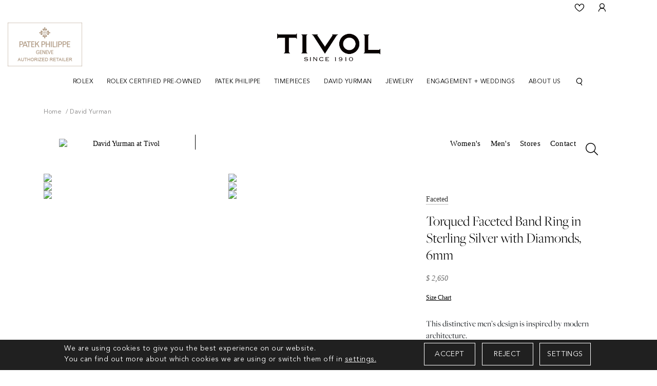

--- FILE ---
content_type: text/html; charset=UTF-8
request_url: https://www.tivol.com/pages/david-yurman-store/products/mens/faceted/torqued-faceted-band-ring-in-sterling-silver-with-diamonds,-6mm/r25909mssadi10
body_size: 14637
content:
<!DOCTYPE html>
<html lang="en-us">

<head>
    <meta http-equiv="Expires" content="Fri, Jan 01 1900 00:00:00 GMT">
    <meta http-equiv="Pragma" content="no-cache">
    <meta http-equiv="Cache-Control" content="no-cache">
    <meta http-equiv="Content-Type" content="text/html; charset=utf-8">
    <meta http-equiv="Lang" content="en">
    <title>David Yurman Torqued Faceted Band Ring in Sterling Silver with Diamonds, 6mm at Tivol</title>
    <meta name="description" content="David Yurman Torqued Faceted Band Ring in Sterling Silver with Diamonds, 6mm at Tivol">
    <meta name="keywords" content="David Yurman Torqued Faceted Band Ring in Sterling Silver with Diamonds, 6mm at Tivol">
    <link type="image/x-icon" rel="icon" href="https://www.tivol.com/images/favicon.png" />
    <!--meta http-equiv="X-Frame-Options" content="deny"-->
            <meta property="og:image" content="https://www.tivol.com/images/favicon.png">
        <meta property="twitter:image" content="https://www.tivol.com/images/favicon.png">

                <!-- Open Graph / Facebook -->
        <meta property="og:type" content="website">
        <meta property="og:url" content="https://www.tivol.com/pages/david-yurman-store/products/mens/faceted/torqued-faceted-band-ring-in-sterling-silver-with-diamonds,-6mm/r25909mssadi10">
        <meta property="og:title" content="David Yurman Torqued Faceted Band Ring in Sterling Silver with Diamonds, 6mm at Tivol" />
        <meta property="og:description" content="David Yurman Torqued Faceted Band Ring in Sterling Silver with Diamonds, 6mm at Tivol" />
        <!-- Twitter -->
        <meta property="twitter:card" content="summary_large_image">
        <meta property="twitter:url" content="https://www.tivol.com/pages/david-yurman-store/products/mens/faceted/torqued-faceted-band-ring-in-sterling-silver-with-diamonds,-6mm/r25909mssadi10">
        <meta property="twitter:title" content="David Yurman Torqued Faceted Band Ring in Sterling Silver with Diamonds, 6mm at Tivol">
        <meta property="twitter:description" content="David Yurman Torqued Faceted Band Ring in Sterling Silver with Diamonds, 6mm at Tivol">
                    <link rel="canonical" href="https://www.tivol.com/pages/david-yurman-store/products/mens/faceted/torqued-faceted-band-ring-in-sterling-silver-with-diamonds,-6mm/r25909mssadi10" />
        
        <meta name="robots" Content="index, follow">
        <meta name='viewport'
        content='width=device-width, initial-scale=1, user-scalable=no, minimum-scale=1, maximum-scale=1' />
    
    <link rel="stylesheet" type="text/css"
        href="https://cdnjs.cloudflare.com/ajax/libs/OwlCarousel2/2.3.4/assets/owl.theme.default.min.css">
    <link rel="stylesheet" type="text/css" href="https://maxcdn.bootstrapcdn.com/bootstrap/4.0.0/css/bootstrap.min.css">
    <link rel="stylesheet" type="text/css"
        href="https://cdnjs.cloudflare.com/ajax/libs/OwlCarousel2/2.3.4/assets/owl.carousel.min.css">
    <link rel="preload" href="https://fonts.googleapis.com/css2?family=Montserrat:wght@300;400;500&display=swap"
        as="style" onload="this.onload=null;this.rel='stylesheet'">
    <link rel="stylesheet" type="text/css" href="https://www.tivol.com/css/fonts.css">
    <link rel="stylesheet" type="text/css" href="https://www.tivol.com/css/iconfont.css">
    <link rel="stylesheet" type="text/css" href="https://www.tivol.com/css/style.css">
        <script src="https://code.jquery.com/jquery-3.2.1.min.js"></script>
    <script src="https://cdnjs.cloudflare.com/ajax/libs/jquery-cookie/1.4.1/jquery.cookie.min.js"></script>

            <link rel="stylesheet" type="text/css" href="https://www.tivol.com/css/style-inner.css">
        <link rel='stylesheet' href="https://www.tivol.com/css/font-awesome.min.css">
        <link rel="stylesheet" href="https://www.tivol.com/js/swiper/dist/css/swiper.min.css">
    
    <style>
            @media (min-width: 1300px) {.mainBanner{min-height: 426px;} .homeTudor .homeTudorImg{min-height: 422px;}}    @media (max-width: 450px) {.mainBanner{min-height: 350px;} .homeTudorImg{min-height:185px;} .mainBanner img{min-height: 350px;} .headerSocial {height:30px;} .featuredBoxes .homeTitle {height:30px;} } 
    </style> 
    
        <script>
            window.dataLayer = window.dataLayer || [];

            function gtag() {
                dataLayer.push(arguments);
            }

            gtag('consent', 'default', {
                'ad_storage': 'granted',
                'ad_user_data': 'denied',
                'ad_personalization': 'denied',
                'analytics_storage': 'granted'
            });

            // ========= new implement============
            if ($.cookie('google-analytics-default') && $.cookie('google-analytics-default') != 'false') {
                gtag('consent', 'update', {
                    'analytics_storage': 'granted',
                    'ad_storage': 'granted',
                });
                //gtag('event', 'ConsentConfiguredEvent');
            } else if ($.cookie('google-analytics-default') == 'false') {
                gtag('consent', 'update', {
                    'analytics_storage': 'denied',
                    'ad_storage': 'denied',
                });
                //gtag('event', 'ConsentConfiguredEvent');
            }

            if ($.cookie('personalisation') && $.cookie('personalisation') != 'false') {
                gtag('consent', 'update', {
                    'ad_user_data': 'granted',
                    'ad_personalization': 'granted'
                });
                //gtag('event', 'ConsentConfiguredEvent');
            } else if ($.cookie('personalisation') == 'false') {
                gtag('consent', 'update', {
                    'ad_user_data': 'denied',
                    'ad_personalization': 'denied'
                });
                //gtag('event', 'ConsentConfiguredEvent');
            }
        </script>
    




    <!--<link rel="preload" href="https://www.tivol.com/css/cmpPopup.css" as="style" onload="this.onload=null;this.rel='stylesheet'">-->
    <link rel="preload" href="https://www.tivol.com/css/cmpPopup.css" as="style" onload="this.onload=null;this.rel='stylesheet'">
    <link rel="preload" href="https://www.tivol.com/css/font-awesome.min.css" as="style"
        onload="this.onload=null;this.rel='stylesheet'">

            <script id="BreadcrumbListJson" type="application/ld+json"></script>
    
    <!-- Google tag (gtag.js) -->
    <script async src="https://www.googletagmanager.com/gtag/js?id=G-K8CGRFE4M0"></script>
    <script>
        
            window.dataLayer = window.dataLayer || [];
            function gtag(){dataLayer.push(arguments);}
            gtag('js', new Date());

            gtag('config', 'G-K8CGRFE4M0');
        
    </script>

    <!-- Google Tag Manager -->
    <script>
        
            (function(w,d,s,l,i){w[l]=w[l]||[];w[l].push({'gtm.start':
            new Date().getTime(), event: 'gtm.js'
            });
            var f = d.getElementsByTagName(s)[0],
                j = d.createElement(s),
                dl = l != 'dataLayer' ? '&l=' + l : '';
            j.async = true;
            j.src =
                'https://www.googletagmanager.com/gtm.js?id=' + i + dl;
            f.parentNode.insertBefore(j, f);
            })(window, document, 'script', 'dataLayer', 'GTM-5QCDCXSD');
        
    </script>
    <!-- End Google Tag Manager -->
    
        <script type="text/javascript">
            window._mfq = window._mfq || [];
            (function() {
                var mf = document.createElement("script");
                mf.type = "text/javascript";
                mf.defer = true;
                mf.src = "//cdn.mouseflow.com/projects/f41a1f3c-ec60-4f6b-aa44-6029a07f2f15.js";
                document.getElementsByTagName("head")[0].appendChild(mf);
            })();
        </script>
    

    

    <!-- Meta Pixel Code -->
    <script>
        
            ! function(f, b, e, v, n, t, s)
            {if(f.fbq)return;n=f.fbq=function(){n.callMethod?
            n.callMethod.apply(n, arguments): n.queue.push(arguments)
            };
            if (!f._fbq) f._fbq = n;
            n.push = n;
            n.loaded = !0;
            n.version = '2.0';
            n.queue = [];
            t = b.createElement(e);
            t.async = !0;
            t.src = v;
            s = b.getElementsByTagName(e)[0];
            s.parentNode.insertBefore(t, s)
            }(window, document, 'script',
                'https://connect.facebook.net/en_US/fbevents.js');
            fbq('init', '1368224064966647');
            fbq('track', 'PageView');
        
    </script>
    <noscript>
        <img height="1" width="1" src="https://www.facebook.com/tr?id=1368224064966647&ev=PageView&noscript=1" />
    </noscript>
    <!-- End Meta Pixel Code -->
</head>

<body>
    <!--- Skip to main content link -->
    <a href="#main" title="Skip To Main Content" aria-label="Skip To Main Content" class="skiptomaincontent">Skip to
        Main Content</a>

    <!-- Google Tag Manager (noscript) -->
    <noscript>
        <iframe src="https://www.googletagmanager.com/ns.html?id=GTM-5QCDCXSD" height="0" width="0"
            style="display:none;visibility:hidden"></iframe>
    </noscript>
    <!-- End Google Tag Manager (noscript) -->

    <header>

                                <div class="position-relative">

                <div class="headerTop">
                    <div class="container">
                        <div class="headerSocial ">
                            <ul class="d-flex align-items-center">
                                <li class="d-lg-none"><a href="javascript:;" class="btnNavToggle"> <img alt="Menu Icon"
                                            src="https://www.tivol.com/images/menuIcon.webp" width="28" height="17" /> </a></li>
                                
                                <li class="ml-md-auto"><a href="https://www.tivol.com/wish-list.html" aria-label="Wishlist"
                                        title="WishList"><i class="iconfont iconfont-heart"></i>
                                    </a></li>

                                                                    <li><a href="https://www.tivol.com/login-checkout.html" aria-label="User Login" title="Login"><i
                                                class="iconfont iconfont-user"></i> </a></li>
                                
                                
                                <li class="navigationSearch searchNav mobileSeach">
                                    <a role="button" href="javascript:void(0);" title="Search" aria-label="Search"><i
                                            class="iconfont iconfont-search"></i></a>
                                    
                                </li>


                            </ul>
                        </div>
                    </div>
                </div>
                        <div class="midHeader">
                <div class="container">
                    <div class="row d-flex align-itmes-center">
                        <div class="col-12">
                            <div class="logo text-center">
                                <a href="https://www.tivol.com/" title="TIVOL">
                                    <img src="https://www.tivol.com/images/logo.webp" alt="Tivol since 1910" width="201"
                                        height="41" />
                                </a>
                            </div>
                        </div>
                    </div>
                </div>
            </div>
            <!--nav start here  -->

        </div>


                    <nav>
                <div id="navication">
                    <div class="container">
                        <div class="navication">
                            <div class="navHeader  d-lg-none  text-center">
                                <a href="javascript:void(0);" class="btnNavToggle" aria-label="Close"><i
                                        class="iconfont iconfont-close1"></i></a>
                                <a href="https://www.tivol.com/" title="TIVOL"><img src="https://www.tivol.com/images/logo.webp"
                                        width="201" height="41" alt="Tivol since 1910" /></a>
                            </div>
                            <div class="mobileNavigations">
                                <ul class="d-flex align-items-center justify-content-center mainNav">
                                    <li class="scrollfixed"><a href="https://www.tivol.com/" title="TIVOL"><img
                                                src="https://www.tivol.com/images/lockLogo.webp" alt="Tivol since 1910" /></a></li>

                                    <li tabindex="0"  aria-label="Dropdown" class="ddYes" ><a aria-haspopup="true" role="button" href="https://www.tivol.com/discover-rolex/"   class="d-none d-lg-block">Rolex<span class="d-lg-none"><i class="iconfont iconfont-downarrow "></i></span></a>
        <a aria-haspopup="true" class="d-lg-none" href="javascript:"  >Rolex<span class="d-lg-none"><i class="iconfont iconfont-downarrow "></i></span></a><div class="megamenuWapper"><div class="container"><div class="menuCatBox"><ul class="navCatList d-flex flex-column flex-lg-row"><li><a aria-haspopup="true" class="d-none d-lg-block" href="https://www.tivol.com/discover-rolex/watches.html"  >Explore Rolex Collections</a><a aria-haspopup="true" class="d-lg-none" href="javascript:void();"  >Explore Rolex Collections<span><i class="iconfont iconfont-right">&nbsp;</i></span></a><ul class="navCatChildList"><li class="d-lg-none"><a  href="https://www.tivol.com/discover-rolex/watches.html"    >Explore Rolex Collections</a><a class="closeDropdown" href="javascript:;" ><span><i class="iconfont iconfont-left"><span class="sr-only">/span></i></span></a></li><li class=""><a href="https://www.tivol.com/discover-rolex/1908.html"   >1908</a></li><li class=""><a href="https://www.tivol.com/discover-rolex/rolex-land-dweller.html"   >Land-Dweller</a></li><li class=""><a href="https://www.tivol.com/discover-rolex/rolex-air-king.html"   >Air-King</a></li><li class=""><a href="https://www.tivol.com/discover-rolex/rolex-cosmograph-daytona.html"   >Cosmograph Daytona</a></li><li class=""><a href="https://www.tivol.com/discover-rolex/rolex-datejust.html"   >Datejust</a></li><li class=""><a href="https://www.tivol.com/discover-rolex/rolex-day-date.html"   >Day-Date</a></li><li class=""><a href="https://www.tivol.com/discover-rolex/rolex-explorer.html"   >Explorer</a></li><li class=""><a href="https://www.tivol.com/discover-rolex/rolex-gmt-master-II.html"   >GMT-Master II</a></li><li class=""><a href="https://www.tivol.com/discover-rolex/rolex-lady-datejust.html"   >Lady Date-Just</a></li><li class=""><a href="https://www.tivol.com/discover-rolex/rolex-oyster-perpetual.html"   >Oyster Perpetual</a></li><li class=""><a href="https://www.tivol.com/discover-rolex/rolex-sea-dweller.html"   >Sea-Dweller</a></li><li class=""><a href="https://www.tivol.com/discover-rolex/rolex-sky-dweller.html"   >Sky-Dweller</a></li><li class=""><a href="https://www.tivol.com/discover-rolex/rolex-submariner.html"   >Submariner</a></li><li class=""><a href="https://www.tivol.com/discover-rolex/rolex-yacht-master.html"   >Yacht-Master</a></li></ul><li><a aria-haspopup="true" class="d-none d-lg-block" href="https://www.tivol.com/discover-rolex"  >Rolex at Tivol</a><a aria-haspopup="true" class="d-lg-none" href="javascript:void();"  >Rolex at Tivol<span><i class="iconfont iconfont-right">&nbsp;</i></span></a><ul class="navCatChildList"><li class="d-lg-none"><a  href="https://www.tivol.com/discover-rolex"    >Rolex at Tivol</a><a class="closeDropdown" href="javascript:;" ><span><i class="iconfont iconfont-left"><span class="sr-only">/span></i></span></a></li><li class=""><a href="https://www.tivol.com/discover-rolex/watches.html"   >Rolex Watches</a></li><li class=""><a href="https://www.tivol.com/discover-rolex/accessories.html"   >Rolex Accessories</a></li><li class=""><a href="https://www.tivol.com/discover-rolex/watchmaking.html"   >Rolex Watchmaking</a></li><li class=""><a href="https://www.tivol.com/discover-rolex/servicing.html"   >Servicing Your Rolex</a></li><li class=""><a href="https://www.tivol.com/discover-rolex/rolex-servicing-procedure.html"   >Rolex Servicing Procedure</a></li><li class=""><a href="https://www.tivol.com/discover-rolex/world-of-rolex.html"   >World of Rolex</a></li><li class=""><a href="https://www.tivol.com/discover-rolex/our-showroom.html"   >Our Rolex Showroom</a></li><li class=""><a href="https://www.tivol.com/discover-rolex/our-history.html"   >Our Rolex History</a></li><li class=""><a href="https://www.tivol.com/discover-rolex/our-team.html"   >Our Rolex Team</a></li><li class=""><a href="https://www.tivol.com/discover-rolex/contact-us.html"   >Contact Us</a></li></ul><li><a aria-haspopup="true" class="d-none d-lg-block" href="javascript:void(0);"  >Featured Rolex Selections</a><a aria-haspopup="true" class="d-lg-none" href="javascript:void();"  >Featured Rolex Selections<span><i class="iconfont iconfont-right">&nbsp;</i></span></a><ul class="navCatChildList"><li class="d-lg-none"><a  href="javascript:void(0);"    >Featured Rolex Selections</a><a class="closeDropdown" href="javascript:;" ><span><i class="iconfont iconfont-left"><span class="sr-only">/span></i></span></a></li><li class=""><a href="https://www.tivol.com/discover-rolex/new-watches.html"   >New watches 2025</a></li></ul></li></ul></div></div></div></li><li  class="" ><a aria-haspopup="true" role="button" href="https://www.tivol.com/rolex-certified-preowned-tivol/"   class="d-none d-lg-block">Rolex Certified Pre-Owned</a>
        <a aria-haspopup="true" class="d-lg-none" href="https://www.tivol.com/rolex-certified-preowned-tivol/"  >Rolex Certified Pre-Owned</a></li><li  class="" ><a aria-haspopup="true" role="button" href="https://www.tivol.com/watches/patek-philippe"   class="d-none d-lg-block">Patek Philippe</a></li><li tabindex="0"  aria-label="Dropdown" class="ddYes" ><a aria-haspopup="true" role="button" href="https://www.tivol.com/page/timepieces.html"   class="d-none d-lg-block">Timepieces<span class="d-lg-none"><i class="iconfont iconfont-downarrow "></i></span></a>
        <a aria-haspopup="true" class="d-lg-none" href="javascript:"  >Timepieces<span class="d-lg-none"><i class="iconfont iconfont-downarrow "></i></span></a><div class="megamenuWapper"><div class="container"><div class="menuCatBox"><ul class="navCatList d-flex flex-column flex-lg-row"><li class="d-lg-none landingPage position-relative"><a aria-haspopup="true" href="https://www.tivol.com/page/timepieces.html">Timepieces</a></li><li><a aria-haspopup="true" class="d-none d-lg-block" href="javascript:void(0);"  >Timepiece Designers</a><a aria-haspopup="true" class="d-lg-none" href="javascript:void();"  >Timepiece Designers<span><i class="iconfont iconfont-right">&nbsp;</i></span></a><ul class="navCatChildList"><li class="d-lg-none"><a  href="javascript:void(0);"    >Timepiece Designers</a><a class="closeDropdown" href="javascript:;" ><span><i class="iconfont iconfont-left"><span class="sr-only">/span></i></span></a></li><li class=""><a href="https://www.tivol.com/discover-rolex"   >Rolex</a></li><li class=""><a href="https://www.tivol.com/watches/patek-philippe"   >Patek Philippe</a></li><li class=""><a href="https://www.tivol.com/page/cartier.html"   >Cartier</a></li><li class=""><a href="https://www.tivol.com/watches/tudor"   >TUDOR</a></li><li class=""><a href="https://www.tivol.com/watches/panerai"   >Panerai</a></li><li class=""><a href="https://www.tivol.com/watches/tag-heuer"   >TAG Heuer</a></li><li class=""><a href="https://www.tivol.com/page/jaeger-lecoultre.html"   >Jaeger-LeCoultre</a></li><li class=""><a href="https://www.tivol.com/watches/shinola"   >Shinola</a></li><li class=""><a href="https://www.tivol.com/watches/nomos-glashuette"   >NOMOS Glashütte</a></li><li class="viewAllBtnLink"><a href="https://www.tivol.com/page/timepieces.html"   >View All</a></li></ul><li><a aria-haspopup="true" class="d-none d-lg-block" href="javascript:void(0);"  >Shop By Gender</a><a aria-haspopup="true" class="d-lg-none" href="javascript:void();"  >Shop By Gender<span><i class="iconfont iconfont-right">&nbsp;</i></span></a><ul class="navCatChildList"><li class="d-lg-none"><a  href="javascript:void(0);"    >Shop By Gender</a><a class="closeDropdown" href="javascript:;" ><span><i class="iconfont iconfont-left"><span class="sr-only">/span></i></span></a></li><li class=""><a href="https://www.tivol.com/watches/mens"   >Men's</a></li><li class=""><a href="https://www.tivol.com/watches/womens"   >Women's</a></li></ul></li></ul></div></div></div></li><li tabindex="0"  aria-label="Dropdown" class="ddYes" ><a aria-haspopup="true" role="button" href="https://www.tivol.com/pages/david-yurman-store"   class="d-none d-lg-block">David Yurman<span class="d-lg-none"><i class="iconfont iconfont-downarrow "></i></span></a>
        <a aria-haspopup="true" class="d-lg-none" href="javascript:"  >David Yurman<span class="d-lg-none"><i class="iconfont iconfont-downarrow "></i></span></a><div class="megamenuWapper"><div class="container"><div class="menuCatBox"><ul class="navCatList d-flex flex-column flex-lg-row"><li><a aria-haspopup="true" class="d-none d-lg-block" href="https://www.tivol.com/pages/david-yurman-store/womens"  >Women's</a><a aria-haspopup="true" class="d-lg-none" href="javascript:void();"  >Women's<span><i class="iconfont iconfont-right">&nbsp;</i></span></a><ul class="navCatChildList"><li class="d-lg-none"><a  href="https://www.tivol.com/pages/david-yurman-store/womens"    >Women's</a><a class="closeDropdown" href="javascript:;" ><span><i class="iconfont iconfont-left"><span class="sr-only">/span></i></span></a></li><li class=""><a href="https://www.tivol.com/pages/david-yurman-store/womens?sort=release-date"   >New Designs</a></li><li class=""><a href="https://www.tivol.com/pages/david-yurman-store/womens?classification=40"   >Bracelets</a></li><li class=""><a href="https://www.tivol.com/pages/david-yurman-store/womens?classification=2846"   >Rings</a></li><li class=""><a href="https://www.tivol.com/pages/david-yurman-store/womens?classification=134"   >Necklaces</a></li><li class=""><a href="https://www.tivol.com/pages/david-yurman-store/womens?classification=5"   >Earrings</a></li></ul><li><a aria-haspopup="true" class="d-none d-lg-block" href="https://www.tivol.com/pages/david-yurman-store/mens"  >Men's</a><a aria-haspopup="true" class="d-lg-none" href="javascript:void();"  >Men's<span><i class="iconfont iconfont-right">&nbsp;</i></span></a><ul class="navCatChildList"><li class="d-lg-none"><a  href="https://www.tivol.com/pages/david-yurman-store/mens"    >Men's</a><a class="closeDropdown" href="javascript:;" ><span><i class="iconfont iconfont-left"><span class="sr-only">/span></i></span></a></li><li class=""><a href="https://www.tivol.com/pages/david-yurman-store/mens?sort=release-date"   >New Designs</a></li><li class=""><a href="https://www.tivol.com/pages/david-yurman-store/mens?classification=40"   >Bracelets</a></li><li class=""><a href="https://www.tivol.com/pages/david-yurman-store/mens?classification=2846"   >Rings</a></li><li class=""><a href="https://www.tivol.com/pages/david-yurman-store/mens?classification=134"   >Necklaces & Chains</a></li><li class=""><a href="https://www.tivol.com/pages/david-yurman-store/mens?classification=39"   >Accessories</a></li></ul><li><a aria-haspopup="true" class="d-none d-lg-block" href="https://www.tivol.com/pages/david-yurman-store"  >Collections</a><a aria-haspopup="true" class="d-lg-none" href="javascript:void();"  >Collections<span><i class="iconfont iconfont-right">&nbsp;</i></span></a><ul class="navCatChildList"><li class="d-lg-none"><a  href="https://www.tivol.com/pages/david-yurman-store"    >Collections</a><a class="closeDropdown" href="javascript:;" ><span><i class="iconfont iconfont-left"><span class="sr-only">/span></i></span></a></li><li class=""><a href="https://www.tivol.com/pages/david-yurman-store/womens?collection=362"   >The Cable Collection®</a></li><li class=""><a href="https://www.tivol.com/pages/david-yurman-store/womens?collection=934"   >Chain</a></li><li class=""><a href="https://www.tivol.com/pages/david-yurman-store/womens?collection=937"   >The Crossover® Collection</a></li><li class=""><a href="https://www.tivol.com/pages/david-yurman-store/womens?collection=939"   >Châtelaine®</a></li><li class=""><a href="https://www.tivol.com/pages/david-yurman-store/womens?collection=227"   >DY Elements</a></li><li class=""><a href="https://www.tivol.com/pages/david-yurman-store/mens?collection=230"   >Streamline®</a></li><li class=""><a href="https://www.tivol.com/pages/david-yurman-store/mens?collection=603"   >Amulets</a></li></ul></li></ul></div></div></div></li><li tabindex="0"  aria-label="Dropdown" class="ddYes" ><a aria-haspopup="true" role="button" href="https://www.tivol.com/page/jewelry.html"   class="d-none d-lg-block">Jewelry<span class="d-lg-none"><i class="iconfont iconfont-downarrow "></i></span></a>
        <a aria-haspopup="true" class="d-lg-none" href="javascript:"  >Jewelry<span class="d-lg-none"><i class="iconfont iconfont-downarrow "></i></span></a><div class="megamenuWapper"><div class="container"><div class="menuCatBox"><ul class="navCatList d-flex flex-column flex-lg-row"><li class="d-lg-none landingPage position-relative"><a aria-haspopup="true" href="https://www.tivol.com/page/jewelry.html">Jewelry</a></li><li><a aria-haspopup="true" class="d-none d-lg-block" href="javascript:void(0);"  >Women's</a><a aria-haspopup="true" class="d-lg-none" href="javascript:void();"  >Women's<span><i class="iconfont iconfont-right">&nbsp;</i></span></a><ul class="navCatChildList"><li class="d-lg-none"><a  href="javascript:void(0);"    >Women's</a><a class="closeDropdown" href="javascript:;" ><span><i class="iconfont iconfont-left"><span class="sr-only">/span></i></span></a></li><li class=""><a href="https://www.tivol.com/womens/rings"   >Rings</a></li><li class=""><a href="https://www.tivol.com/womens/earrings"   >Earrings</a></li><li class=""><a href="https://www.tivol.com/womens/bracelets"   >Bracelets</a></li><li class=""><a href="https://www.tivol.com/womens/necklaces"   >Necklaces</a></li></ul><li><a aria-haspopup="true" class="d-none d-lg-block" href="javascript:void(0);"  >Men's</a><a aria-haspopup="true" class="d-lg-none" href="javascript:void();"  >Men's<span><i class="iconfont iconfont-right">&nbsp;</i></span></a><ul class="navCatChildList"><li class="d-lg-none"><a  href="javascript:void(0);"    >Men's</a><a class="closeDropdown" href="javascript:;" ><span><i class="iconfont iconfont-left"><span class="sr-only">/span></i></span></a></li><li class=""><a href="https://www.tivol.com/mens/rings"   >Rings</a></li><li class=""><a href="https://www.tivol.com/mens/necklaces"   >Necklaces</a></li><li class=""><a href="https://www.tivol.com/mens/bracelets"   >Bracelets</a></li></ul><li><a aria-haspopup="true" class="d-none d-lg-block" href="https://www.tivol.com/designers"  >Designers</a><a aria-haspopup="true" class="d-lg-none" href="javascript:void();"  >Designers<span><i class="iconfont iconfont-right">&nbsp;</i></span></a><ul class="navCatChildList"><li class="d-lg-none"><a  href="https://www.tivol.com/designers"    >Designers</a><a class="closeDropdown" href="javascript:;" ><span><i class="iconfont iconfont-left"><span class="sr-only">/span></i></span></a></li><li class=""><a href="https://www.tivol.com/pages/david-yurman-store"   >David Yurman</a></li><li class=""><a href="https://www.tivol.com/designers/roberto-coin"   >Roberto Coin</a></li><li class=""><a href="https://www.tivol.com/designers/tivol"   >TIVOL</a></li><li class=""><a href="https://www.tivol.com/designers/kwiat"   >Kwiat</a></li><li class=""><a href="https://www.tivol.com/designers/penny-preville"   >Penny Preville</a></li><li class=""><a href="https://www.tivol.com/designers/rahaminov"   >Rahaminov</a></li><li class=""><a href="https://www.tivol.com/designers/robert-procop"   >Robert Procop</a></li><li class=""><a href="https://www.tivol.com/page/lagos.html"   >LAGOS</a></li><li class=""><a href="https://www.tivol.com/designers/marco-bicego"   >Marco Bicego</a></li><li class="viewAllBtnLink"><a href="https://www.tivol.com/designers"   >View All</a></li></ul></li></ul></div></div></div></li><li tabindex="0"  aria-label="Dropdown" class="ddYes" ><a aria-haspopup="true" role="button" href="https://www.tivol.com/page/engagement-wedding.html"   class="d-none d-lg-block">Engagement + Weddings<span class="d-lg-none"><i class="iconfont iconfont-downarrow "></i></span></a>
        <a aria-haspopup="true" class="d-lg-none" href="javascript:"  >Engagement + Weddings<span class="d-lg-none"><i class="iconfont iconfont-downarrow "></i></span></a><div class="megamenuWapper"><div class="container"><div class="menuCatBox"><ul class="navCatList d-flex flex-column flex-lg-row"><li class="d-lg-none landingPage position-relative"><a aria-haspopup="true" href="https://www.tivol.com/page/engagement-wedding.html">Engagement + Weddings</a></li><li><a aria-haspopup="true" class="d-none d-lg-block" href="javascript:void(0);"  >Shop Engagement</a><a aria-haspopup="true" class="d-lg-none" href="javascript:void();"  >Shop Engagement<span><i class="iconfont iconfont-right">&nbsp;</i></span></a><ul class="navCatChildList"><li class="d-lg-none"><a  href="javascript:void(0);"    >Shop Engagement</a><a class="closeDropdown" href="javascript:;" ><span><i class="iconfont iconfont-left"><span class="sr-only">/span></i></span></a></li><li class=""><a href="https://www.tivol.com/shop-engagement/semi-set"   >Semi Set</a></li><li class=""><a href="https://www.tivol.com/shop-engagement/ready-to-wear"   >Ready to Wear</a></li></ul><li><a aria-haspopup="true" class="d-none d-lg-block" href="javascript:void(0);"  >Shop Wedding Bands</a><a aria-haspopup="true" class="d-lg-none" href="javascript:void();"  >Shop Wedding Bands<span><i class="iconfont iconfont-right">&nbsp;</i></span></a><ul class="navCatChildList"><li class="d-lg-none"><a  href="javascript:void(0);"    >Shop Wedding Bands</a><a class="closeDropdown" href="javascript:;" ><span><i class="iconfont iconfont-left"><span class="sr-only">/span></i></span></a></li><li class=""><a href="https://www.tivol.com/shop-wedding-bands/mens"   >Men's</a></li><li class=""><a href="https://www.tivol.com/shop-wedding-bands/womens"   >Women's</a></li></ul><li><a aria-haspopup="true" class="d-none d-lg-block" href="https://www.tivol.com/shop-bridal-designers"  >Shop Bridal Designers</a><a aria-haspopup="true" class="d-lg-none" href="javascript:void();"  >Shop Bridal Designers<span><i class="iconfont iconfont-right">&nbsp;</i></span></a><ul class="navCatChildList"><li class="d-lg-none"><a  href="https://www.tivol.com/shop-bridal-designers"    >Shop Bridal Designers</a><a class="closeDropdown" href="javascript:;" ><span><i class="iconfont iconfont-left"><span class="sr-only">/span></i></span></a></li><li class=""><a href="https://www.tivol.com/shop-bridal-designers/tivol"   >TIVOL</a></li><li class=""><a href="https://www.tivol.com/shop-bridal-designers/henri-daussi"   >Henri Daussi</a></li><li class=""><a href="https://www.tivol.com/shop-bridal-designers/kwiat"   >Kwiat</a></li><li class=""><a href="https://www.tivol.com/shop-bridal-designers/precision-set"   >Precision Set</a></li><li class=""><a href="https://www.tivol.com/shop-bridal-designers/rahaminov-diamonds"   >Rahaminov Diamonds</a></li></ul></li></ul></div></div></div></li><li tabindex="0"  aria-label="Dropdown" class="ddYes" ><a aria-haspopup="true" role="button" href="javascript:;"   class="d-none d-lg-block">About Us<span class="d-lg-none"><i class="iconfont iconfont-downarrow "></i></span></a>
        <a aria-haspopup="true" class="d-lg-none" href="javascript:"  >About Us<span class="d-lg-none"><i class="iconfont iconfont-downarrow "></i></span></a><div class="megamenuWapper"><div class="container"><div class="menuCatBox"><ul class="navCatList d-flex flex-column flex-lg-row"><li><a aria-haspopup="true" class="d-none d-lg-block" href="javascript:void(0);"  >Concierge</a><a aria-haspopup="true" class="d-lg-none" href="javascript:void();"  >Concierge<span><i class="iconfont iconfont-right">&nbsp;</i></span></a><ul class="navCatChildList"><li class="d-lg-none"><a  href="javascript:void(0);"    >Concierge</a><a class="closeDropdown" href="javascript:;" ><span><i class="iconfont iconfont-left"><span class="sr-only">/span></i></span></a></li><li class=""><a href="https://www.tivol.com/contact-us.html"   >Contact Us</a></li><li class=""><a href="https://www.tivol.com/store-locations.html"   >Our Locations</a></li><li class=""><a href="https://www.tivol.com/page/returns-exchange-policy.html"   >Exchanges & Returns</a></li><li class=""><a href="https://www.tivol.com/page/accessibility-statement.html"   >Accessibility Statement</a></li><li class=""><a href="https://www.tivol.com/page/frequently-asked-questions.html"   >FAQ</a></li></ul><li><a aria-haspopup="true" class="d-none d-lg-block" href="javascript:void(0);"  >About TIVOL</a><a aria-haspopup="true" class="d-lg-none" href="javascript:void();"  >About TIVOL<span><i class="iconfont iconfont-right">&nbsp;</i></span></a><ul class="navCatChildList"><li class="d-lg-none"><a  href="javascript:void(0);"    >About TIVOL</a><a class="closeDropdown" href="javascript:;" ><span><i class="iconfont iconfont-left"><span class="sr-only">/span></i></span></a></li><li class=""><a href="https://www.tivol.com/page/about-us.html"   >The TIVOL Experience</a></li></ul><li><a aria-haspopup="true" class="d-none d-lg-block" href="javascript:void(0);"  >TIVOL Services</a><a aria-haspopup="true" class="d-lg-none" href="javascript:void();"  >TIVOL Services<span><i class="iconfont iconfont-right">&nbsp;</i></span></a><ul class="navCatChildList"><li class="d-lg-none"><a  href="javascript:void(0);"    >TIVOL Services</a><a class="closeDropdown" href="javascript:;" ><span><i class="iconfont iconfont-left"><span class="sr-only">/span></i></span></a></li><li class=""><a href="https://www.tivol.com/page/jewelry-services.html"   >Jewelry Repairs & Sizing</a></li><li class=""><a href="https://www.tivol.com/page/watch-repair-services.html"   >Watch Repairs & Service</a></li><li class=""><a href="https://www.tivol.com/page/financing.html"   >Financing</a></li></ul><li><a aria-haspopup="true" class="d-none d-lg-block" href="javascript:void(0);"  >Education & Resources</a><a aria-haspopup="true" class="d-lg-none" href="javascript:void();"  >Education & Resources<span><i class="iconfont iconfont-right">&nbsp;</i></span></a><ul class="navCatChildList"><li class="d-lg-none"><a  href="javascript:void(0);"    >Education & Resources</a><a class="closeDropdown" href="javascript:;" ><span><i class="iconfont iconfont-left"><span class="sr-only">/span></i></span></a></li><li class=""><a href="https://www.tivol.com/page/tivol-magazine.html"   >TIVOL Magazine</a></li><li class=""><a href="https://www.tivol.com/page/tivol-catalog.html"   >TIVOL Catalog</a></li><li class=""><a href="https://www.tivol.com/blog"   >TIVOL Blog</a></li></ul></li></ul></div></div></div></li>
                                    <li class="searchNav navigationSearch deskSeach" id="navigationSearch">
                                        <a href="javascript:void(0);" title="Search"><i
                                                class="iconfont iconfont-search"></i></a>
                                    </li>
                                                                                                                        <li class="otherLogo order-last">
                                                <a href="https://www.tivol.com/watches/patek-philippe">
                                                    <span><img src="https://www.tivol.com/images/PatekPhilippe.jpg" width="120" height="24"
                                                            alt="Patek Philippe Genve authorized retaier"></span>
                                                </a>
                                            </li>
                                                                            
                                    <li class="rolexClock">
                                                                                    <div class="rolexClock">
                                                <a href="https://www.tivol.com/discover-rolex/" title="Rolex">
                                                    <div class="rolex-retailer-clock"></div>
                                                </a>
                                                <script src="https://static.rolex.com/retailers/clock/retailercall.js"></script>

                                                <script>
                                                    setTimeout(function() {
                                                        var rdp = new RolexRetailerClock();
                                                        var rdpConfig = {
                                                            dealerAPIKey: 'c7cf7d909301f1d525e82916d0446d6b',
                                                            lang: 'en_us',
                                                            colour: 'gold'
                                                        }
                                                        try {
                                                            rdp.getRetailerClock(rdpConfig);
                                                        } catch (err) {}
                                                    }, 2000);
                                                </script>

                                            </div>
                                                                            </li>
                                </ul>
                            </div>
                        </div>
                    </div>
                </div>
            </nav>
                <!--nav end here  -->


        <div class="searchpopUp" id="searchpopUp">
            <form action="https://www.tivol.com/site-search.html" method="post" onsubmit="return validateSearch();">
                <div class="input-group">

                    <label id="Search" class="sr-only">Search</label>
                    <div class="input-group-append">
                        <button type="submit" aria-label="Search"><i class="iconfont iconfont-search"></i></button>
                    </div>
                    <input type="text" name="keyword" id="keyword" class="form-control"
                        aria-label="Search For Jewelry and Watches" placeholder="Search For Jewelry and Watches">
                    <a role="button" href="javascript:;" class="closeSearch" id="closeSearch"
                        aria-label="Close Search"><i class="iconfont iconfont-close1"></i></a>
                </div>
            </form>
        </div>
</header>


            <section class="section-breadcrumb">
            <div class="container">
                <ul class="breadcrumb">
                    <li><a href="https://www.tivol.com/" >Home</a></li>
                    <li class="breadcrumb-item active">David Yurman</li>
                </ul>
            </div>
        </section>
    <div class="container">
    <link rel="stylesheet" type="text/css" href="//micro.dy.cloud.bosslogics.com/css/includes/templates/109,108,16,15,105,14,1.css?partner=XAdXuvtgIy9p27Hd3WU7" /><link rel="stylesheet" type="text/css" href="//micro.dy.cloud.bosslogics.com/css/all.css?partner=XAdXuvtgIy9p27Hd3WU7" /><link rel="stylesheet" type="text/css" href="https://fonts.googleapis.com/css?family=Crimson+Text&display=swap" /><script src="//micro.dy.cloud.bosslogics.com/js/includes/templates/108,15,105,1.js?partner=XAdXuvtgIy9p27Hd3WU7"></script><script>
    window.BOSS_DY_TOKEN = '92067562134773508204086318469216';
    window.BOSS_DY_ROOT = '/pages/david-yurman-store';
</script>
<style>
    @import url('https://fonts.googleapis.com/css?family=Crimson+Text:400,400i&display=swap');
    @import url('https://use.typekit.net/bba7etl.css');
    @keyframes boss-dy-microsite-animation-pulse {
        0% { opacity: 1; }
        50% { opacity: 0.5; }
        100% { opacity: 1; }
    }
    @keyframes boss-dy-microsite-animation-pulse-invert {
        0% { opacity: 0.5; }
        50% { opacity: 1; }
        100% { opacity: 0.5; }
    }
</style>
<div
    id="boss-dy-microsite-page-wrapper"
    class="loading version-basic  has-womens-bands layout-"
    data-skip_scroll=""
    data-is_single_page=""
    data-boss_connect_token=""
    data-boss_partner_ga_tag="G-0CHNW02BN5"
    style="transition: opacity 500ms ease-in;"
    >
    <header id="boss-dy-microsite-header">

	<div id="boss-dy-microsite-logo-wrapper">
		<a href="/pages/david-yurman-store/">
			<img id="boss-dy-microsite-logo" src="https://static.dy.cloud.bosslogics.com/i/logos/david-yurman.svg" style="height: 14px;" alt="David Yurman at Tivol" />
<div id="boss-dy-microsite-partner-logo"><span style="background-image:url(https://static.dy.cloud.bosslogics.com/usr/2019/10/21/w83dR1HLecBnMyMrngyz/1523478433Tivol_296x132_jpg.jpg);"></span></div>
		</a>
	</div>

	<nav id="boss-dy-microsite-nav-desktop">
		<ul>
	<li 
	class="boss-dy-microsite-nav-main-node boss-dy-microsite-main-nav-womens has-children"
	data-id="37"
	onmouseover="window.boss_dy_microsite_reset_nav_marker && boss_dy_microsite_set_nav_marker(this);"
	onmouseout="window.boss_dy_microsite_reset_nav_marker && boss_dy_microsite_reset_nav_marker();"
>
	<a href="/pages/david-yurman-store/womens">Women's</a>
	<div class="boss-dy-microsite-nav-group"><div class="boss-dy-microsite-nav-column">

	<label class="boss-dy-microsite-nav-columns-title">Shop Women's</label>
	<ul class="boss-dy-microsite-nav-nodes">
		<li class="boss-dy-microsite-nav-node">
	<a href="/pages/david-yurman-store/womens?sort=release-date">New Designs</a>
</li><li class="boss-dy-microsite-nav-node">
	<a href="/pages/david-yurman-store/womens?classification=40">Bracelets</a>
</li><li class="boss-dy-microsite-nav-node">
	<a href="/pages/david-yurman-store/womens?classification=2846">Rings</a>
</li><li class="boss-dy-microsite-nav-node">
	<a href="/pages/david-yurman-store/womens?classification=134">Necklaces</a>
</li><li class="boss-dy-microsite-nav-node">
	<a href="/pages/david-yurman-store/womens?classification=5">Earrings</a>
</li>
	</ul>

</div>
<div class="boss-dy-microsite-nav-column">

	<label class="boss-dy-microsite-nav-columns-title">Featured Collections</label>
	<ul class="boss-dy-microsite-nav-nodes">
		<li class="boss-dy-microsite-nav-node">
	<a href="/pages/david-yurman-store/womens?collection=362">The Cable Collection®</a>
</li><li class="boss-dy-microsite-nav-node">
	<a href="/pages/david-yurman-store/womens?collection=934">Chain</a>
</li><li class="boss-dy-microsite-nav-node">
	<a href="/pages/david-yurman-store/womens?collection=937">The Crossover® Collection</a>
</li><li class="boss-dy-microsite-nav-node">
	<a href="/pages/david-yurman-store/womens?collection=939">Châtelaine®</a>
</li><li class="boss-dy-microsite-nav-node">
	<a href="/pages/david-yurman-store/womens?collection=227">DY Elements</a>
</li>
	</ul>

</div>
<div class="boss-dy-microsite-nav-column">

	<label class="boss-dy-microsite-nav-columns-title">Metal Shops</label>
	<ul class="boss-dy-microsite-nav-nodes">
		<li class="boss-dy-microsite-nav-node">
	<a href="/pages/david-yurman-store/womens?metal=3191,3067">Yellow Gold</a>
</li><li class="boss-dy-microsite-nav-node">
	<a href="/pages/david-yurman-store/womens?metal=3190,3124">Sterling Silver</a>
</li><li class="boss-dy-microsite-nav-node">
	<a href="/pages/david-yurman-store/womens?metal=3188,2485">Rose Gold</a>
</li><li class="boss-dy-microsite-nav-node">
	<a href="/pages/david-yurman-store/womens?metal=3193,3074">White Gold</a>
</li><li class="boss-dy-microsite-nav-node">
	<a href="/pages/david-yurman-store/womens?metal=2486%2C2507%2C2916%2C2490%2C2917%2C2946%2C2913%2C2945,3187,3073,3116,3123,3079,3089,3091,3113,3114">Mixed Metal</a>
</li>
	</ul>

</div>
</div>
</li>
<li 
	class="boss-dy-microsite-nav-main-node boss-dy-microsite-main-nav-mens boss-dy-microsite-dark has-children"
	data-id="38"
	onmouseover="window.boss_dy_microsite_reset_nav_marker && boss_dy_microsite_set_nav_marker(this);"
	onmouseout="window.boss_dy_microsite_reset_nav_marker && boss_dy_microsite_reset_nav_marker();"
>
	<a href="/pages/david-yurman-store/mens">Men's</a>
	<div class="boss-dy-microsite-nav-group"><div class="boss-dy-microsite-nav-column">

	<label class="boss-dy-microsite-nav-columns-title">Shop Men's</label>
	<ul class="boss-dy-microsite-nav-nodes">
		<li class="boss-dy-microsite-nav-node">
	<a href="/pages/david-yurman-store/mens?sort=release-date">New Designs</a>
</li><li class="boss-dy-microsite-nav-node">
	<a href="/pages/david-yurman-store/mens?classification=40">Bracelets</a>
</li><li class="boss-dy-microsite-nav-node">
	<a href="/pages/david-yurman-store/mens?classification=2846">Rings</a>
</li><li class="boss-dy-microsite-nav-node">
	<a href="/pages/david-yurman-store/mens?classification=134">Necklaces & Chains</a>
</li><li class="boss-dy-microsite-nav-node">
	<a href="/pages/david-yurman-store/mens?classification=39">Accessories</a>
</li>
	</ul>

</div>
<div class="boss-dy-microsite-nav-column">

	<label class="boss-dy-microsite-nav-columns-title">Featured Collections</label>
	<ul class="boss-dy-microsite-nav-nodes">
		<li class="boss-dy-microsite-nav-node">
	<a href="/pages/david-yurman-store/mens?collection=940">Chain</a>
</li><li class="boss-dy-microsite-nav-node">
	<a href="/pages/david-yurman-store/mens?collection=154">Spiritual Beads</a>
</li><li class="boss-dy-microsite-nav-node">
	<a href="/pages/david-yurman-store/mens?collection=230">Streamline®</a>
</li><li class="boss-dy-microsite-nav-node">
	<a href="/pages/david-yurman-store/mens?collection=116">Chevron</a>
</li><li class="boss-dy-microsite-nav-node">
	<a href="/pages/david-yurman-store/mens?collection=603">Amulets</a>
</li>
	</ul>

</div>
<div class="boss-dy-microsite-nav-column">

	<label class="boss-dy-microsite-nav-columns-title">Metal Shop</label>
	<ul class="boss-dy-microsite-nav-nodes">
		<li class="boss-dy-microsite-nav-node">
	<a href="/pages/david-yurman-store/mens?metal=2482,3191,3067">Yellow Gold</a>
</li><li class="boss-dy-microsite-nav-node">
	<a href="/pages/david-yurman-store/mens?metal=2513,3190,3124">Silver</a>
</li>
	</ul>

</div>
</div>
</li>
<li 
	class="boss-dy-microsite-nav-main-node boss-dy-microsite-main-nav-stores has-children"
	data-id="7"
	onmouseover="window.boss_dy_microsite_reset_nav_marker && boss_dy_microsite_set_nav_marker(this);"
	onmouseout="window.boss_dy_microsite_reset_nav_marker && boss_dy_microsite_reset_nav_marker();"
>
	<a href="https://www.tivol.com/store-locations.html">Stores</a>
	<div class="boss-dy-microsite-nav-group"><div class="boss-dy-microsite-nav-column">

	<label class="boss-dy-microsite-nav-columns-title">Stores</label>
	<ul class="boss-dy-microsite-nav-nodes">
		<li class="boss-dy-microsite-nav-node">
	<a href="https://www.tivol.com/store-locations.html">Stores</a>
</li>
	</ul>

</div>
</div>
</li>
<li 
	class="boss-dy-microsite-nav-main-node boss-dy-microsite-main-nav-contact has-children"
	data-id="8"
	onmouseover="window.boss_dy_microsite_reset_nav_marker && boss_dy_microsite_set_nav_marker(this);"
	onmouseout="window.boss_dy_microsite_reset_nav_marker && boss_dy_microsite_reset_nav_marker();"
>
	<a href="https://www.tivol.com/contact-us.html">Contact</a>
	<div class="boss-dy-microsite-nav-group"><div class="boss-dy-microsite-nav-column">

	<label class="boss-dy-microsite-nav-columns-title">Contact</label>
	<ul class="boss-dy-microsite-nav-nodes">
		<li class="boss-dy-microsite-nav-node">
	<a href="https://www.tivol.com/contact-us.html">Contact</a>
</li>
	</ul>

</div>
</div>
</li>

			<li id="boss-dy-microsite-search-wrapper"><button class="boss-dy-microsite-search-button" onclick="show_dy_microsite_search();" aria-label="search"></button></li>
		</ul>
		<div id="boss-dy-microsite-nav-marker"></div>
	</nav>

	<div id="boss-dy-microsite-search-wrapper-mobile" class="mobile"><button class="boss-dy-microsite-search-button" onclick="show_dy_microsite_search();" aria-label="search"></button></div>

	<nav id="boss-dy-microsite-nav-mobile">
	</nav>
</header>
    <div id="boss-dy-microsite-main">
        <!-- |r25909mssadi10|r25909mssadi10| --><!--/products/mens/faceted/torqued-faceted-band-ring-in-sterling-silver-with-diamonds,-6mm/r25909mssadi10 --><div id="boss-dy-microsite-item-details-page-wrapper">
	<div id="boss-dy-microsite-item-details-page-wrapper-main">
		<!-- 108 -->
<div id="boss-dy-microsite-item-details" data-id="213429" data-size-count="">
	<div class="boss-dy-microsite-item-details-body">
		<div class="boss-dy-microsite-item-details-images-wrapper">
			<div class="boss-dy-microsite-item-details-images-mode-full" style="background: #fff;">
<img src="https://static.dy.cloud.bosslogics.com/usr/active/products/2024/10/21/R25909MSSADI.z.jpg" onclick="BOSS_Microsite.Show_Image_Lightbox(this.src);" /><img src="https://static.dy.cloud.bosslogics.com/usr/active/products/2024/10/21/R25909MSSADI_ALT1.z.jpg" onclick="BOSS_Microsite.Show_Image_Lightbox(this.src);" /><img src="https://static.dy.cloud.bosslogics.com/usr/active/products/2024/10/21/R25909MSSADI_ALT2.z.jpg" onclick="BOSS_Microsite.Show_Image_Lightbox(this.src);" /><img src="https://static.dy.cloud.bosslogics.com/usr/active/products/2024/10/21/R25909MSSADI_ALT3.z.jpg" onclick="BOSS_Microsite.Show_Image_Lightbox(this.src);" /><img src="https://static.dy.cloud.bosslogics.com/usr/active/products/2024/10/21/R25909MSSADI_ALT4.z.jpg" onclick="BOSS_Microsite.Show_Image_Lightbox(this.src);" /><img src="https://static.dy.cloud.bosslogics.com/usr/active/products/2024/11/11/R25909MSSADI_ONMODEL.z.jpg" onclick="BOSS_Microsite.Show_Image_Lightbox(this.src);" /><div class="video-wrapper" onmouseover="this.firstChild.play();" onclick="BOSS_Microsite.Show_Image_Lightbox(this.firstChild.src);"><video style="background: #fff;" src="https://static.dy.cloud.bosslogics.com/usr/active/products/2025/09/30/R25909MSSADI.mp4" loop autoplay muted preload playsinline></video></div>

</div>

			<div class="boss-dy-microsite-item-details-images-mode-mobile">
				<div class="boss-dy-microsite-item-details-image-wrapper">
					<img alt="Torqued Faceted Band Ring in Sterling Silver with Diamonds, 6mm" src="https://static.dy.cloud.bosslogics.com/usr/active/products/2024/10/21/R25909MSSADI.z.jpg" id="boss-dy-microsite-item-details-image-wrapper"/ onclick="BOSS_Microsite.Show_Image_Lightbox(this.src);">
				</div>
				<div class="boss-dy-microsite-item-details-images-thumbs"><img src="https://static.dy.cloud.bosslogics.com/usr/active/products/2024/10/21/R25909MSSADI.th.jpg" width="50" onclick="document.getElementById('boss-dy-microsite-item-details-image-wrapper').src = 'https://static.dy.cloud.bosslogics.com/usr/active/products/2024/10/21/R25909MSSADI.z.jpg';" />
<img src="https://static.dy.cloud.bosslogics.com/usr/active/products/2024/10/21/R25909MSSADI_ALT1.th.jpg" width="50" onclick="document.getElementById('boss-dy-microsite-item-details-image-wrapper').src = 'https://static.dy.cloud.bosslogics.com/usr/active/products/2024/10/21/R25909MSSADI_ALT1.z.jpg';" />
<img src="https://static.dy.cloud.bosslogics.com/usr/active/products/2024/10/21/R25909MSSADI_ALT2.th.jpg" width="50" onclick="document.getElementById('boss-dy-microsite-item-details-image-wrapper').src = 'https://static.dy.cloud.bosslogics.com/usr/active/products/2024/10/21/R25909MSSADI_ALT2.z.jpg';" />
<img src="https://static.dy.cloud.bosslogics.com/usr/active/products/2024/10/21/R25909MSSADI_ALT3.th.jpg" width="50" onclick="document.getElementById('boss-dy-microsite-item-details-image-wrapper').src = 'https://static.dy.cloud.bosslogics.com/usr/active/products/2024/10/21/R25909MSSADI_ALT3.z.jpg';" />
<img src="https://static.dy.cloud.bosslogics.com/usr/active/products/2024/10/21/R25909MSSADI_ALT4.th.jpg" width="50" onclick="document.getElementById('boss-dy-microsite-item-details-image-wrapper').src = 'https://static.dy.cloud.bosslogics.com/usr/active/products/2024/10/21/R25909MSSADI_ALT4.z.jpg';" />

<img src="https://static.dy.cloud.bosslogics.com/usr/active/products/2024/11/11/R25909MSSADI_ONMODEL.th.jpg" width="50" onclick="document.getElementById('boss-dy-microsite-item-details-image-wrapper').src = 'https://static.dy.cloud.bosslogics.com/usr/active/products/2024/11/11/R25909MSSADI_ONMODEL.z.jpg';" />
<!-- scale-reference  -->
</div>
			</div>
		</div>

		<div class="boss-dy-microsite-item-details-text-wrapper">
			<div class="boss-dy-microsite-item-details-text-inner">
				<div class="boss-dy-microsite-item-details-collection"><a href="/pages/david-yurman-store/mens/faceted">Faceted</a></div>
				<h2 class="boss-dy-microsite-item-details-name">Torqued Faceted Band Ring in Sterling Silver with Diamonds, 6mm</h2>
				
				<!-- pricing -->
				<div class="boss-dy-microsite-item-details-price boss-dy-microsite-item-details-price-usd ">
					<span>$ 2,650</span>
				</div>
				<div class="boss-dy-microsite-item-details-price boss-dy-microsite-item-details-price-aud ">
					<span>$ 4,500</span>
				</div>
				<div class="boss-dy-microsite-item-details-price boss-dy-microsite-item-details-price-gbp ">
					<span>£ 2,550</span>
				</div>
				<div class="boss-dy-microsite-item-details-price boss-dy-microsite-item-details-price-cad ">
					<span>$ 3,750</span>
				</div>
				<div class="boss-dy-microsite-item-details-price boss-dy-microsite-item-details-price-nzd ">
					<span>NZ$ 4,925</span>
				</div>
				<!-- END pricing -->
				<!-- variations -->

				<div class="boss-dy-microsite-item-details-sizes" data-count="">
					<div class="boss-dy-microsite-item-details-sizes-header">
						
						<a href="https://static.dy.cloud.bosslogics.com/size-charts/mens-rings.pdf" class="boss-dy-microsite-item-size-chart" target="_BLANK">Size Chart</a>
						
					</div>
					<div onclick="boss_dy_microsite_click_size(window.event);">
					
					</div>
				</div>
				<!-- END variations -->
				
				<div class="boss-dy-microsite-item-details-collection-copy">This distinctive men’s design is inspired by modern architecture.</div>
				<div class="boss-dy-microsite-item-details-description"><ul><li>Sterling silver</li><li>Pavé diamonds, 1.18 total carat weight</li><li>Ring, 6mm</li></ul></div>

					
				<div class="boss-dy-microsite-item-details-sku">R25909MSSADI10</div>

				<div class="boss-dy-microsite-item-details-colors  " data-count="">
					<small>Also available in</small>
					<div onclick="boss_dy_microsite_click_swatch(window.event);">
						
					</div>
				</div>

				<div class="boss-dy-microsite-item-details-actions boss-dy-microsite-btns-wrapper">
					<a class="boss-dy-microsite-btn" href="https://www.tivol.com/store-locations.html">Find a Location</a><a class="boss-dy-microsite-btn" href="https://www.tivol.com/contact-us.html?message=r25909mssadi10:%20torqued-faceted-band-ring-in-sterling-silver-with-diamonds%2C-6mm&">Contact Us</a>
					
					
					
				</div>
				
							<div class="boss-dy-microsite-item-details-care">
								<div class="boss-dy-microsite-item-details-care-toggle" onclick="this.parentNode.classList.toggle('open');">Care</div>
						<section><h4>Material Instructions</h4><p>Use the white side of the provided David Yurman polishing cloth to gently wipe silver portions clean. Remove any remaining tarnish or impurities with mild diluted soap and warm water. Dry thoroughly before storing the design in its jewelry pouch.</p></section>
							</div>
						
			</div>
		</div>
	</div>
	<div id="boss-dy-microsite-item-details-related-items">
		<h1>You May Also Like</h1>
		<div class="boss-dy-microsite-item-details-related-items-listing">
			
		</div>
	</div>
</div>
<style>
	#boss-item-213429-size {
		background: #333;
		border-color: #333 !important;
		color: #fff;
	}
</style>
<div data-reference="boss-dy-microsite-title" style="display: none;">Torqued Faceted Band Ring in Sterling Silver with Diamonds, 6mm | Tivol</div>
<div data-reference="boss-dy-microsite-description" style="display: none;">Sterling silver &bull; Pavé diamonds, 1.18 total carat weight &bull; Ring, 6mm</div>
<div data-reference="boss-dy-microsite-image" style="display: none;">https://static.dy.cloud.bosslogics.com/usr/active/products/2024/10/21/R25909MSSADI.z.jpg</div>

<!-- TANGIBLEE -->
<script async src="https://cdn.tangiblee.com/integration/5.0/managed/www.davidyurman.com/revision_boss_microsite/variation_original/tangiblee-bundle.min.js"></script>
	</div>
</div>
<div style="display: none;">TOK123 172</div>
        <div style="clear: both;"></div>
    </div>
    <div style="clear: both;"></div>
</div>
<div style="clear: both;"></div>
<boss-connect-definitions key="eyJ0eXAiOiJKV1QiLCJhbGciOiJIUzI1NiJ9.[base64].f_ghfZUhjU8OtkaPWwUhidHPgG2A5NP6fbVcu4_LUv8"></boss-connect-definitions><script>setTimeout(do_scroll, 500); function do_scroll(){ window.scrollTo({ top: 0, behavior: "smooth" }); }</script>
</div>





    <!-- ROLEX CMP POPUP START-->
    <!-- ROLEX CMP POPUP START-->
    <div class="cmpModalBox">
       <div class="cmpModalBoxContent">
           <div class="cmpModalBoxInner text-center">         
               <div class="eventClick text-center mb-4">
                   <img alt="TIVOL" src="https://www.tivol.com/images/logo.webp" width="160" height="50" /> <a aria-label="Close" role="button" href="javascript:;" class="closeModalBox"><img alt="Close" src="https://www.tivol.com/images/cmpCrossicon.png" width="22" height="22"></a></div>
               <div class="firstModalBox ">
                   <p class="mb-2"><strong>We value your privacy</strong></p>             
                   <p>On our website, we use services (including from third-party providers) that help us to improve our online presence. The following categories of cookies are used by us and can be managed in the cookie settings. We need your consent before being able to use these services. Alternatively, you may click to refuse to consent, or access more detailed information and change your preferences before consenting. Your preferences will apply to this website only.
                    You can change your preferences at any time by clearing your browser history/cache or visiting our privacy policy page. </p>
                       
                   <p>By authorizing third-party services, you allow the placement and the reading of cookies and the use of tracking technologies required to keep our website reliable and secure.</p>
                   <div id="accordion">
                       <div class="card">
                           <div class="card-header d-flex justify-content-between align-items-center">
                               <a class="collapsed card-link" data-toggle="collapse" href="#collapseOne" aria-expanded="false">
                                   Essential
                               </a>
                               <label class="checkRadio ml-3" for="essential" aria-label="essential"><input type="radio" aria-label="essential" id="essential" value="essential" class="switch" checked=""> </label>
                           </div>
                           <div id="collapseOne" class="collapse" data-parent="#accordion">
                               <div class="card-body">
                                   These cookies are required to run available services and to provide basic shopping functions. These cookies are exempt from consent according to the exceptions provided by the Article 82 of Data Protection Act.
                               </div>
                           </div>
                       </div>

                       <div class="card">
                           <div class="card-header d-flex justify-content-between align-items-center">
                               <a class="collapsed card-link" data-toggle="collapse" href="#collapseTwo" aria-expanded="false">
                                   Personalization
                               </a>
                               <label class="checkRadio ml-3" for="personalisation" aria-label="personalisation"><input aria-label="personalisation" type="checkbox" id="personalisation" value="personalisation" class="switch" checked=""> </label>
                           </div>
                           <div id="collapseTwo" class="collapse" data-parent="#accordion">
                               <div class="card-body">
                                   These cookies provide a custom experience on our website.
                               </div>
                           </div>
                       </div>

                       <div class="card">
                           <div class="card-header d-flex justify-content-between align-items-center">
                               <a class="collapsed card-link" data-toggle="collapse" href="#collapseThree" aria-expanded="false">
                                   Analytics and statistics
                               </a>
                               <label class="checkRadio ml-3" for="analytics-statistics" aria-label="analytics-statistics"><input aria-label="analytics-statistics" type="checkbox" id="analytics-statistics" value="analytics-statistics" class="switch" checked="checked"> </label>
                           </div>
                           <div id="collapseThree" class="collapse" data-parent="#accordion">
                               <div class="card-body">
                                   These cookies allow us to measure visitors' traffic. They help allow us to understand which products and actions are more popular than others.
                                <div class="analyticsText d-flex justify-content-between mt-4">Google Analytics <label class="checkRadio ml-3" aria-label="google-analytics"><input aria-label="google-analytics" type="checkbox" id="google-analytics" value="google-analytics" class="switch" checked=""> </label></div>
                                   <div class="analyticsText d-flex justify-content-between"> Adobe Analytics and Content Square <label class="checkRadio ml-3" aria-label="adobe-analytics"><input aria-label="adobe-analytics" type="checkbox" id="rolex-policy" value="rolex-policy" class="switch" checked=""> </label></div>
                               </div>
                           </div>
                       </div>
                     
                   </div> 
               </div>
               
                
               <div class="cmpbtnBlock d-flex justify-content-between ">
                   <button class="cmpBtn declineAll" aria-label="Decline all Cookies">Decline all Cookies</button>                   
                   <button class="cmpBtn  saveOption" aria-label="Confirm Choices">Confirm Choices</button>
                   <button class="cmpBtn acceptAll" aria-label="Accept All">Accept All</button>
               </div>

           </div>
       </div>
   </div>
    <!-- ROLEX CMP POPUP END-->

    <!--footer  bottom fixed here-->
    <div class="footerCookies" style="display:none;">
        <div class="container">
            <div class="cont_InfoBar d-flex justify-content-between align-items-center">
                <div class="contentLeft">
                    <p>We are using cookies to give you the best experience on our website.</p>
                    <p>You can find out more about which cookies we are using or switch them off in <span role="button" class="open_popup_settings">settings.</span></p>
                </div>

                <div class="rightButton_holder">
                    <button class="cmpBtn acceptAll" aria-label="Accept">Accept</button>
                    <button class="cmpBtn rejectBtn" aria-label="Reject">Reject</button>
                    <button class="cmpBtn settingBtn open_popup_settings" aria-label="Settings">Settings</button>
                    
                </div>
            </div>
        </div>
    </div>


<section class="section-subscribe text-center">
<div class="container">

<h2>SIGN UP FOR THE LATEST NEWS</h2> 
    

<div class="input-group mx-auto position-relative">
                <label for="email_signup" style="text-indent:-9999px;">Email Singup</label>
                <input type="text" name="email_signup" aria-label="Email" id="email_signup" class="form-control" placeholder="Email" autocomplete="email_signup">
                <div class="input-group-append">
                    <button class="btn" type="submit" id="subscribe-btn" aria-label="Submit" onclick="validateEmailSubscription()">Submit</button>
                </div>
                <div id="message_err" class="message_success" style="display:none;">Email already subscribed.</div>
<div id="message_succ" class="message_success" style="display:none;">Email subscribed successfully.</div>

            </div>
  

</div> 
</section>
<footer>
    <div class="container">
        <div class="row">
            <div class="col-lg-3 col-md-3 col-12 order-md-0 order-2">
                <div>    
                    <h3 role="heading" aria-level="3" class="mobileMenu">Locations</h3>
                    <div class="ftpNav">
                    <h4 aria-level="2" class="text-uppercase" role="heading"><span style="font-weight: normal;"><!--<a href="https://ciagro.institutoidv.org/" title="" target="">slot online</a>--></span></h4>

<h4 aria-level="2" class="text-uppercase" role="heading"><a href="/store-page/mo/country-club-plaza">Country Club Plaza</a></h4>

<p class="mb-2">220 Nichols Rd<br />
Kansas City, MO 64112<br />
<a href="tel:816 531-5800">(816) 531-5800</a></p>

<p><a class="directionLink " data-uw-rm-brl="false" href="https://goo.gl/maps/5jf5DGcLvpgH8qzd6" target="_blank"><u>Hours &amp; Directions</u></a></p>

<p><!--<a href="https://fncantioquia.org/sbobet/" title="" target="">sbobet</a>--></p>

<h4 class="text-uppercase"><a href="/store-page/ks/hawthorne-plaza">Hawthorne Plaza</a></h4>

<p class="mb-2">4721 W 119th St<br />
Overland Park, KS 66209<br />
<a href="tel:913 345-0200">(913) 345-0200</a></p>

<p><a class="directionLink " data-uw-rm-brl="false" href="https://goo.gl/maps/iTvPpwnqC3gykNBV8" target="_blank"><u>Hours &amp; Directions</u></a></p>

<p><!--<a href="https://lineslot88login.com/" title="" target="">lineslot88</a>--></p>

                    </div>
                    
                </div>

            </div>
            <div class="col-lg-3 col-md-3 col-12 order-md-0 order-3">
                <h3 class="mobileMenu">Shop By Category</h3>
                <ul class="ftpNav">
                    <li><a href="https://www.tivol.com/discover-rolex/"  aria-label="Rolex" >Rolex</a></li>
                    <li><a href="https://www.tivol.com/page/engagement-wedding.html"  aria-label="Engagement">Engagement</a></li>
                    <li><a href="https://www.tivol.com/page/jewelry.html"  aria-label="Fine Jewelry">Fine Jewelry</a></li>
                    <li><a href="https://www.tivol.com/page/timepieces.html"  aria-label="Timepieces">Timepieces</a></li>
                </ul>
            </div>
            <div class="col-lg-3 col-md-3 col-12 order-md-0 order-1">
                <h3 class="mobileMenu">About Us</h3>
                <ul class="ftpNav">
                    <li><a href="https://www.tivol.com/page/tivol-history.html"  aria-label="TIVOL History">TIVOL History</a></li>
                    <li><a href="https://www.tivol.com/contact-us.html" aria-label="Contact Us" >Contact Us</a></li>
                    <li><a href="https://www.tivol.com/page/tivol-services.html"  aria-label="Services">Services</a></li>
                    <li><a href="https://www.tivol.com/event-list.html"  aria-label="News &amp; Events">News &amp; Events</a></li>
                </ul>
            </div>       
            <div class="col-lg-3 col-md-3 col-12 order-md-0 order-4">
                <h3 class="mobileMenu">Useful Links</h3>
                <ul class="ftpNav">
                    <li><a href="https://www.tivol.com/page/education.html"  aria-label="Education">Education</a></li>
                    <li><a href="https://www.tivol.com/page/frequently-asked-questions.html"  aria-label="Frequently Asked Questions">Frequently Asked Questions </a></li>
                    <li><a href="https://www.tivol.com/page/privacy-policy.html"  aria-label="Privacy Policy">Privacy Policy</a></li>
                    <li><a href="https://www.tivol.com/page/shipping-policy.html" aria-label="Shipping Policy">Shipping Policy</a></li>
                    <li><a href="https://www.tivol.com/page/returns-exchange-policy.html"  aria-label="Returns & Exchange Policy">Returns & Exchange Policy</a></li>
                    <li><a href="https://www.tivol.com/page/terms-and-conditions.html"  aria-label="Terms & Conditions">Terms &amp; Conditions</a></li>
                    <li><a href="https://www.tivol.com/page/accessibility-statement.html"  aria-label="Accessibility">Accessibility</a></li>
                    
                    

                </ul>
            </div>
        </div>
        <ul class="d-flex justify-content-center ftpSocial">
            
                        <li><a href="https://www.facebook.com/TIVOLKC/" target="_blank" aria-label="Facebook" ><i class="fa fa-facebook"></i></a></li>
                        
                        <li><a href="https://www.pinterest.com/tivolkc/" target="_blank" aria-label="Pinterest"><i class="fa fa-pinterest"></i></a></li>
                                    <li><a href="https://www.instagram.com/tivolkc/" target="_blank" aria-label="Instagram"><i class="fa fa-instagram"></i></a></li>
                        
        </ul>
    </div>
    <div class="copyText text-center mt-3">
        <p class="m-0 text-uppercase text-center">
            &copy; 2026 Copyright TIVOL. All rights reserved 
        </p>
    </div>
</footer>


<input type="hidden" name="is_js_data_loaded" id="is_js_data_loaded" value="0">
<div id="user_way_container"></div>



<script src="https://cdnjs.cloudflare.com/ajax/libs/OwlCarousel2/2.3.4/owl.carousel.min.js"></script>
<script src="https://cdnjs.cloudflare.com/ajax/libs/popper.js/1.12.9/umd/popper.min.js"></script>
<script src="https://maxcdn.bootstrapcdn.com/bootstrap/4.0.0/js/bootstrap.min.js"></script>
<script src="https://www.tivol.com/js/custom.js"></script>
<script src="https://www.tivol.com/js/custom-jquery.js"></script>

       
       
 
 

    <script type="text/javascript">
    
    function setAndExecutes(divId, innerHTML) {
        $('#' + divId).html(innerHTML);
        var x = $('#' + divId + ' script');

        for (var i = 0; i < x.length; i++) {
            eval(x[i].text);
        }
    }
    
    $(window).scroll(function(){
        if ($('#is_js_data_loaded').val() == '0') {
            
            $('#is_js_data_loaded').val('1');
            
            setAndExecutes('user_way_container', '<script> var _userway_config = { account: "J2Pvt9fj9r" }; <\/script><script src="https://cdn.userway.org/widget.js"><\/script>');            
        }
    });
            
    </script>
        



<script type="text/javascript">

  window._mfq = window._mfq || [];

  (function() {

    var mf = document.createElement("script");

    mf.type = "text/javascript"; mf.defer = true;

    mf.src = "//cdn.mouseflow.com/projects/73aa5133-955f-46c2-b1c4-fe88b6d0189d.js";

    document.getElementsByTagName("head")[0].appendChild(mf);

  })();

</script>
 
<script>
$( document ).ready(function() {
setTimeout(function() {
        $('#instaDiv').removeClass('d-none');
        
        
   }, 1500);
   });
</script>




    <script src="https://www.tivol.com/js/jquery.ez-plus.js"></script>
    <script type="text/javascript" src="https://www.tivol.com/js/prod_detail.js"></script>



    <script>
        $(document).ready(function () {
            var ez = $('#mainImageSrc').data('ezPlus');

            $("#mainAngle").ezPlus({
                zoomType: "lens",
                lensShape: 'round',
                //borderSize: 1,
                cursor: "crosshair",
                lensSize: 300,
                debug: true,
                gallery: 'productAnglesList',
                galleryActiveClass: 'active',
                responsive: true,
                scrollZoom: true,
                //zoomWindowOffsetX: 24
                
  
   
            });
            
            $('.closeInfoBar').click(function(){
                $('.stickyMasterTopBar').hide();
            });
        });
    </script>



    
        

    <script src="https://www.tivol.com/js/inner-jquery.js"></script>





        
        <!--script> (function(d, w, c) { w.ChatraID = 'HALXcNTeAkSB6ptWj'; var s = d.createElement('script'); w[c] = w[c] || function() { (w[c].q = w[c].q || []).push(arguments); }; s.async = true; s.src = 'https://call.chatra.io/chatra.js'; if (d.head) d.head.appendChild(s); })(document, window, 'Chatra'); </script-->
    
    




    <script>
        $(document).ready(function () {
            
            $('.closeInfoBar').click(function(){
                $('.stickyMasterTopBar').hide();
            });
        });
    </script>











<script>
    var bread_crumb = '<li class="breadcrumb-item active">David Yurman</li>';
    bread_crumb = bread_crumb.replace("'", ""); 
    
    bread_crumb_arr = bread_crumb.split("</li><li>");
    var regex = /(<([^>]+)>)/ig;
    let breadcrumb_data = [];
    let breadcrumb_count = 0;
    bread_crumb_arr.forEach(async function(bread_crumb) {
        breadcrumb_count++;
        var name = bread_crumb.replace(regex, "");
        var href = $('<div>').append(bread_crumb).find('a:first').attr('href');
        if(href == undefined){
            var href = location.href;
        }
        var hreLink  = href.replace("javascript:;", "");
        
        var breadcrumb_schema = {
            "@type":"ListItem",
            "position": breadcrumb_count,
            "item":{
                "@id":hreLink,
                "name":name
            }
        }
        breadcrumb_data.push(breadcrumb_schema);
    });
    var schema = {
        "@context": "https://schema.org",
        "@type": "BreadcrumbList",
        "itemListElement":breadcrumb_data,
    }
    $("#BreadcrumbListJson").text(function() {
        return JSON.stringify(schema);
    });
    
    
           
       
</script>

 
 <script src="https://www.tivol.com/js/cmpPopup.js"></script>
 
<script type='application/ld+json' async>
    {
    "@context": "https://www.schema.org",
    "@type": "Organization",
    "name": "TIVOL Jewelers",
    "url": "https://www.tivol.com/",
    "logo": "https://www.tivol.com/images/logo.webp",
    "image": "https://www.tivol.com/images/history/history-today-2011.jpg",
    "description": "TIVOL maintains its long-standing history in offering world class service and exceptional jewelry and timepieces to customers worldwide, maintaining the core values of integrity and kindness in everything they do. With two locations in Kansas City, MO and Overland Park, KS, TIVOL's tradition of offering exclusive jewelry and timepieces spans more than a century. Continuously family owned and operated, TIVOL is guided by fourth generation leadership with an unwavering commitment to offering world class service.",
   "SameAs":[
    "https://www.facebook.com/TIVOLKC/",
"https://www.pinterest.com/tivolkc/",
      "https://twitter.com/tivolkc",
      "https://www.instagram.com/tivolkc/"
    ]
    }
 </script>

<script type='application/ld+json' async>
    {
    "@context": "https://www.schema.org",
    "@type": "JewelryStore",
    "name": "TIVOL Jewelers",
    "url": "https://www.tivol.com/",
    "image": "https://www.tivol.com/images/logo.webp",
    "telephone": "(816) 531-5800",
    "PriceRange" : "$$",
    "address": {
    "@type": "PostalAddress",
    "streetAddress": "220 Nichols Rd",
    "addressLocality": "Kansas City",
    "addressRegion": "Missouri",
    "postalCode": "64112",
    "addressCountry": "US"
    },
    "geo": {
    "@type": "GeoCoordinates",
    "latitude": "39.0416978",
    "longitude": "-94.5898389"
    },
    "hasMap": "https://www.google.com/maps/place/TIVOL/@39.0416978,-94.5898389,17z/data=!3m1!4b1!4m6!3m5!1s0x87c0efb8e5fcf861:0x40dc6fe8c46e68b0!8m2!3d39.0416978!4d-94.5898389!16s%2Fg%2F1vysx19w",
   
    "openingHoursSpecification": [{
    "@type": "OpeningHoursSpecification",
    "dayOfWeek": [
    "Monday",
    "Tuesday",
    "Wednesday",
    "Friday",
    "Saturday"
     ],
    "opens": "10:00",
    "closes": "17:30"
    },
      {
    "@type": "OpeningHoursSpecification",
    "dayOfWeek": "Thursday",
    "opens": "10:00",
    "closes": "19:00"                     
      }]
    }
 </script>
    
 

</body>
</html>

--- FILE ---
content_type: text/css
request_url: https://www.tivol.com/css/fonts.css
body_size: -84
content:
@font-face{font-family:'Kepler Std';src:url('../fonts/KeplerStd-BoldIt.woff2') format('woff2'),url('../fonts/KeplerStd-BoldIt.woff') format('woff');font-weight:700;font-style:italic;font-display:swap}@font-face{font-family:'Kepler Std';src:url('../fonts/KeplerStd-Subh.woff2') format('woff2'),url('../fonts/KeplerStd-Subh.woff') format('woff');font-weight:400;font-style:normal;font-display:swap}@font-face{font-family:'Avenir LT Std';src:url('../fonts/AvenirLTStd-Black.woff2') format('woff2'),url('../fonts/AvenirLTStd-Black.woff') format('woff');font-weight:900;font-style:normal;font-display:swap}@font-face{font-family:'Avenir LT Std';src:url('../fonts/AvenirLTStd-Roman.woff2') format('woff2'),url('../fonts/AvenirLTStd-Roman.woff') format('woff');font-weight:400;font-style:normal;font-display:swap}@font-face{font-family:'Avenir LT Std';src:url('../fonts/AvenirLTStd-Book.woff2') format('woff2'),url('../fonts/AvenirLTStd-Book.woff') format('woff');font-weight:400;font-style:normal;font-display:swap}@font-face{font-family:iconfont;src:url('../fonts/iconfont.eot');src:local('☺'),url('../fonts/iconfont.woff') format('woff'),url('../fonts/iconfont.ttf') format('truetype'),url('../fonts/iconfont.svg') format('svg');font-weight:400;font-style:normal}

--- FILE ---
content_type: text/css
request_url: https://www.tivol.com/css/iconfont.css
body_size: 400
content:
.glyphicon-leaf:before,.iconfont{font-family:iconfont!important;-webkit-font-smoothing:antialiased;font-style:normal}.iconfont{font-size:19px;-moz-osx-font-smoothing:grayscale;vertical-align:middle}.iconfont-left:before{content:"\e63c"}.iconfont-uparrow:before{content:"\e60e"}.iconfont-downarrow:before{content:"\e610"}.iconfont-close1:before{content:"\e659"}.iconfont-heart:before{content:"\e69a"}.iconfont-user:before{content:"\e90e"}.iconfont-help1:before{content:"\e63d"}.iconfont-plus:before{content:"\e698"}.iconfont-close2:before{content:"\e603"}.iconfont-facebook:before{content:"\e692"}.iconfont-twitter:before{content:"\e74e"}.iconfont-help:before{content:"\e61e"}.iconfont-arrow:before{content:"\e607"}.iconfont-right:before{content:"\e601"}.iconfont-mail3:before{content:"\e656"}.iconfont-arrow-copy:before{content:"\e60f"}.iconfont-mail:before{content:"\e604"}.iconfont-snapchat:before{content:"\e77b"}.iconfont-bag:before{content:"\e602"}.iconfont-minus:before{content:"\e816"}.iconfont-linkedin:before{content:"\e616"}.iconfont-tel1:before,.iconfont-tel3:before{content:"\e6e8"}.iconfont-pinterest:before{content:"\e613"}.iconfont-instagram:before{content:"\e683"}.iconfont-gbp:before{content:"\e615"}.iconfont-share:before{content:"\e617"}.iconfont-save:before{content:"\e618"}.iconfont-retake:before{content:"\e619"}.iconfont-resize:before{content:"\e61a"}.iconfont-search:before{content:"\e671"}.iconfont-blockchain:before{content:"\e61f"}.iconfont-location:before{content:"\e69b"}.iconfont-chat2:before,.iconfont-chat:before{content:"\f3b7"}.iconfont-refresh:before{content:"\e623"}.iconfont-madeinamericaicon:before{content:"\e624"}.iconfont-i:before,.iconfont-infoicon:before{content:"\e625"}.iconfont-leaveacommenticon:before{content:"\e626"}.iconfont-people:before{content:"\e62b"}.iconfont-leaf1:before{content:"\e62c"}.iconfont-diamond:before{content:"\e62d"}.iconfont-setting:before{content:"\e62e"}.iconfont-heart-solid:before{content:"\e62f"}.iconfont-mail2:before{content:"\f3b8"}.iconfont-USD:before{content:"\e631"}.iconfont-GBP:before{content:"\e632"}.iconfont-AUD:before{content:"\e634"}.iconfont-CAD:before{content:"\e635"}.iconfont-youtube:before{content:"\e7b2"}.iconfont-arrow-right-long:before{content:"\e65b"}.iconfont-sms:before{content:"\e65e"}.iconfont-diamond-sparkled:before{content:"\e65f"}.iconfont-leaf:before{content:"\e621"}.glyphicon-leaf:before{font-size:14px;content:"\e621";position:relative;top:0;display:inline-block;font-weight:400;line-height:1}.iconfont-heart-light:before{content:"\f3ba"}.iconfont-engrave-star-of-david:before{content:"\e66a"}.iconfont-engrave-paw:before{content:"\e669"}.iconfont-engrave-moon:before{content:"\e668"}.iconfont-engrave-dot:before{content:"\e667"}.iconfont-engrave-cross:before{content:"\e666"}.iconfont-engrave-heart:before{content:"\e665"}.iconfont-engrave-star:before{content:"\e66c"}.iconfont-tv:before{content:"\f3b9"}.iconfont-stacking-engagement:before{content:"\e664"}.iconfont-stacking-wedding:before{content:"\e663"}

--- FILE ---
content_type: text/css
request_url: https://www.tivol.com/css/style.css
body_size: 9835
content:
h1,.h1,h2,.h2,h3,.h3,h4,.h4,h5,.h5,h6,.h6 {color: #000;} 
@import "lnr-icon.css";
*{margin: 0;padding: 0;}  
html,body{font-size: 16px; font-family: 'Avenir LT Std'; color: #000; letter-spacing: 0.5px;}
.stickyMasterTopBar{background: #888b8b; color: #fff; padding: 7px 0; position: relative; font-size: 15px; }
.stickyMasterTopBar a{ color: #fff;  }
.stickyMasterTopBar .closeInfoBar { position: absolute; right:0; top:50%;   transform: translate(-50%, -50%); border-radius:100%; width: 23px; height: 23px; line-height:13px; text-align: center;  }
.stickyMasterTopBar .topClick .iconfont {font-size: 16px;}
li{list-style: none;}
.infoList li a{margin-left: 5px; text-decoration: underline;}
.infoList li a:hover{text-decoration: none;}
ul{margin-bottom: 0;}
a:not([href]):not([tabindex]), a:not([href]):not([tabindex]):hover {
  color: #000;
  text-decoration: none;
}
a:hover{text-decoration: none;}
.disBtnWrap .exploreBtn {
  background: #fff;
  color: #000;
  padding: 8px 14px 5px;
  border: none;
  font-size: 16px;
 text-decoration: underline; 
}

.ftpNav a {
  color: #000;font-family: 'Avenir LT Std';  
  font-size: 15px;
}

.btnLinks  {
  text-decoration: underline;
  color: #000;
  font-weight: 500;
  font-size: 15px;
}

.catalog-title {
  margin: 16px 0 5px;
  font-size: 21px;
}
 
.searchpopUp {
  background: #fff;
  width: 100%;
  padding: 20px;
  position: absolute;
  top:-150%;
  left: 0;
  z-index: 9;
  padding: 50px 0;
  display: flex;
  justify-content: center;
  align-items: center;
  border-bottom: solid 1px #f7f7f7;
  transition: all .3s cubic-bezier(0,0,.38,1);
  opacity: 0;
  visibility: hidden;
}

.searchpopUp.searchpopUpOpen {
  top:0px;
      transition: all .3s cubic-bezier(0,0,.38,1);
visibility: visible;
opacity: 1;
}



   .searchpopUp form{
  width: 68%;
}


 .searchpopUp button {
  background: inherit;
  border: none;
  position: absolute;
  z-index: 9;
  top: 50%;
  transform: translateY(-50%);
  left: 8px;
}
  
  .searchpopUp .form-control {
  width: 100%;
  height: 49px;       border: none;
  border-radius: 0;
  padding:0 0 0 58px;
}

   .searchpopUp .closeSearch  {
  position: absolute;
  right: 10px;
  top: 50%;         z-index: 9;
  transform: translateY(-50%);
  color: #000;
}


 
 .disBtnWrap .exploreBtn:hover { 
 /*background: #000;*/ color:#888b8b;             
}

 .learnBtn {
  color: #000;
  text-decoration: underline;
  font-weight: 500; margin-bottom: 0;
  font-size: 16px;
} 
.learnBtn:hover {
  color: #888b8b;
  text-decoration: underline;
}
 .homeTudor.mobileSp .title a   {
  color: #000;
  font-size: 22px;  font-weight: 900;
  letter-spacing: 1px;       
  text-transform: uppercase;
}

.contentBlock .title {
  margin-bottom: 0;
  margin-top: 1rem;
  text-transform: uppercase;
}

.contentBlock .para {
  margin-bottom: 0;
  margin-top: 0.7rem;          
  font-size: 15px;
  padding: 0 10px;
  color: #000;
}
.exploreBtn {color: #000; text-decoration: underline;}

 .disBtnWrap {  margin-bottom: 0;
  margin-top: 1rem;}
 
 
@media (min-width:1500px)
{
.container {
    max-width: 1440px;
}

}
.mainBanner .itemContent .whiteText.rcpoTexy .title  {text-align: center !important;  }
.mainBanner .itemContent .whiteText.rcpoTexy  {text-align: center !important;  }

@media(min-width:1300px){  .container-fluid{padding-left: 32px; padding-right: 32px; } .container{max-width: 1280px;}}

.headerSocial a{color: #000; display: flex;
  align-items: center;}
.headerSocial a:hover{color: #888b8b;}
.headerSocial .iconfont {  font-size: 20px;  display: inline-block;  margin-top: 0;  margin-right: 0; width: 44px; text-align: center;}
.headerSocial .iconfont.iconfont-downarrow{font-size: 11px; margin-left: -14px;}
.headerSocial .greenIcon .dropdown-menu li a{ color: #000;}
.headerSocial .greenIcon .dropdown-menu li{ margin: 0; padding:4px 10px; font-size: 12px; border-top:1px solid #ddd}
.headerSocial .greenIcon .dropdown-menu li:first-child{ border-top:none;}
.headerSocial .greenIcon .dropdown-menu{border-radius:0;}
.headerSocial .greenIcon .dropdown-menu {transform:inherit !important; right:0 !important; left:inherit !important; top:100% !important;     padding: 0 !important;}
.headerTop{padding: 0px 0; /*background: #f4f4f4; box-shadow: 0 0 10px #d5d5d5;*/}
.headerSocial a .fa{margin-right: 5px; font-size: 17px;    margin-top: -1px;}
.midHeader{padding: 35px 0 10px; }
img{max-width: 100%;height: auto;}      
.headerSocial li + li{margin-left: 0;}
.headerSocial li.greenIcon a{color: green;}
nav ul li a{padding: 16px 15px; display: block; color: #000;   text-transform: uppercase; font-size: 14px;}
nav ul li a:hover, nav ul li a.active{color: #888b8b;}
nav ul li.dropdown  a{color: #000; padding: 12px 20px;}
nav ul li.dropdown  a   .iconfont{font-size: 22px;}
.dropdown.searchNav .dropdown-menu { padding: 0;  right: 0 !important;   border: none;   left: inherit !important;   transform: inherit !important;  top: 100% !important;  width: 200px;  border-radius: 0;}
.dropdown.searchNav .dropdown-menu .form-control { border-radius: 0;  font-size: 13px;}
.dropdown.searchNav .dropdown-menu .btn {  background: #888b8b;   color: #fff;   border-radius: 0;}
nav ul li a.active{font-weight: 800;}
body .uwy.userway_p4 .uai, body .uwy.userway_p8 .uai {
  left: 40px !important;
  transform: inherit !important;
}

 .ftpNav p a{
  color: #515151;
}
/*.navication{position: relative;}*/
nav ul li.searchdropdown a{padding-right: 0; font-size: 18px; padding-bottom: 10px;}
nav ul li.searchdropdown .dropdown-menu{width: 250px; border:none; right:0 !important; left:inherit !important; transform:inherit !important; top:100% !important; background: none; }
nav ul li.searchdropdown .dropdown-menu .form-control{height: 36px; border-radius:0;}
nav ul li.searchdropdown .dropdown-menu .btn-primary{font-size: 18px; padding: 3px 15px; border-radius:0;}
.btn-primary{background: #024162; border-color: #024162;}
.btn-primary:hover{background: #000; border-color: #000;}
.mainBanner{position: relative; box-shadow: 0 0 10px #d5d5d5; background: #f5f5f5;}
.mainBanner .homeBannerContent .bannerHeading{font-size: 42px; font-weight: 300; text-transform: uppercase;}
.mainBanner .homeBannerContent .bannerHeading span{font-weight: 800;}
.mainBanner .homeBannerContent p{font-size: 22px; margin: 15px 0; }
.mainBanner .homeBannerContent .bannerBtn{background: #000; color: #fff; padding: 16px 30px; font-size: 16px; text-transform: uppercase; display: inline-block; margin-top: 15px;}
.mainBanner .homeBannerContent .bannerBtn:hover{background: #024162; } 
.mainBanner .itemContent {  position: absolute;  right:15%; width: auto;  top: 50%;  padding: 0;  z-index: 1;    transform: translateY(-50%); font-family: sans-serif; }  
.mainBanner .itemContent.ladtDateContent{width: auto;}
.homeCarousel .itemContent h6 {font-size: 20px; letter-spacing: 1px;  font-weight: 300;}
.mainBanner .itemContent .title {  font-size: 40px; color: #000;  display: block;  margin: 0 0 20px;   font-weight: 300; font-family: sans-serif;  text-transform: uppercase;}
.mainBanner .itemContent .banner-description { font-size: 20px;  line-height:24px; font-family: sans-serif !important;   font-weight: 400;   color: #000; display: block;}
.mainBanner .itemContent > a { display: inline-block; background-color: #007843;  color: #fff;  padding: 15px 35px;  font-size: 18px;  letter-spacing: 1px;  text-transform: uppercase;  text-decoration: none;  border-radius: 30px;}
.mainBanner .owl-theme .owl-dots{margin-top: 0; position: absolute; bottom: 0; width: 100%;}
.mainBanner .owl-theme .owl-dots .owl-dot span {
  width: 12px;
  height: 12px;
  background: #fff;
  margin: 0;
  display: table;
  margin: auto; opacity: 0.7;
}

/********* white Text ***********/
.mainBanner .itemContent .whiteText .title {color: #fff !important;  }

.mainBanner .itemContent .whiteText .banner-description {color: #fff !important; }

.mainBanner .owl-theme .owl-dots .owl-dot.active span{background: #fff;}
button:focus{outline: none;}
.educationBtn{
    padding: 7px 14px 7px;
    color: #888b8b;
    border: 1px solid #888b8b;
    margin: 4px 0 10px;
    display: inline-block;
}

p.valDes {
  font-size: 18px;
}


.educationBtn:hover {    background: #888b8b;
    color: #fff;
    border: 1px solid #C9C9C8;}
    
    


.mainBanner .owl-theme .owl-dots .owl-dot {
  border-radius: 50%;
  width: 44px;
  height: 44px;
  padding: 0 !important;
  margin: 0 -10px;
}
.mainBanner .owl-theme .owl-dots .owl-dot.active span {
  border: solid 1px #000;
background-color: #000;
}

.mainBanner .itemContent.ladtDateContent .ladyDate-Rolex h6 { font-size: 20px; text-transform: uppercase;}

@media (max-width:1440px) {.mainBanner .itemContent.ladtDateContent {  right: 15%;  top: 45%;  text-align: left; }}    
 @media (min-width:1441px) {.mainBanner .itemContent.ladtDateContent {  right: 16%;  top: 45%;  text-align: left; width: auto;}    }    
 
.homeTudor .homeTudorImg {position: relative;}
 
.boxShaddow {box-shadow: 0 0 10px #d5d5d5;}  
.homeTudor .exploretudorBtn{background:#fff;color:#000;padding:12px 50px 9px;border:none;position:absolute;bottom:42%;right:22%;font-size:16px; /*text-decoration: underline;*/}
/*.homeTudor .exploretudorBtn:hover {color: #888b8b; text-decoration: underline;} */
.homeTudor .exploretudorBtn:hover {background: #000;color: #fff;border: none;}
/*.homeTudor .exploreBtn:hover {    color:#888b8b;     }   */
.homeTudor{position: relative; overflow: hidden;}
.homeTudor .homeTudorContent{padding:0 25% 0 20px;}
.homeTudor.homeTudorBottom .homeTudorContent{padding:0 20px 0 25%;}
 
.specialCategory .imgBlock{position: relative; overflow: hidden;} 
.specialCategory .imgBlock span{position: absolute; background: rgba(0,0,0,.5); left:-100%; width: 90%; height: 90%;  color: #fff; font-size: 18px; text-decoration: underline; transition:all .8s ease-in-out 0s;}
.specialCategory .item:hover .imgBlock span{left:5%;  right:5%; top:5%; bottom: 5%; text-align: center; padding: 0 10px;}
.specialCategory .item .title{color:#000; font-size:22px; letter-spacing: 1px;font-weight: 900; }
.specialCategory .imgBlock img, .homeLocation .imgBlock img{transition:all .8s ease-in-out 0s;}
.specialCategory .imgBlock:hover img, .homeLocation .imgBlock:hover img{transform: scale(1.1);}
.specialCategory .imgBlock .hoverShopNow{position: absolute; top:50%; opacity:0; transition:all .8s ease-in-out 0s; transform: translate(-50%, -0%); color: #fff; background: #000; padding: 10px 25px; left: 50%; text-transform: uppercase;} 
.specialCategory .imgBlock .hoverShopNow:hover{ background: #fff; color: #000; } 
.specialCategory .imgBlock:hover .hoverShopNow { transform: translate(-50%, -50%); opacity:1;}
.homeTitle {font-size:26px;   text-transform: uppercase; letter-spacing: 1px; color:#000;line-height: 22px;font-weight: 900;}
.homeParallax  .homeTitle{color: #fff;font-weight: 900;}
.homeProductSeller .card{padding: 10px; transition:all .3s ease-in-out 0s;}
.homeProductSeller .card .produtTitle {margin-top: 5px; height: 45px; overflow: hidden;}
.homeProductSeller .card img{transition:all .8s ease-in-out 0s;}
.homeProductSeller .card .productImg{overflow: hidden;}
.homeProductSeller .card:hover img{transform: scale(1.1);}
.homeProductSeller .card:hover{box-shadow:0 0 5px rgba(0,0,0,.1)}
.owl-theme .owl-nav{position: absolute; top:50%; transform: translate(0, -50%); width: 100%; margin-top: -20px;}
.owl-theme .owl-nav button span{ display: block;}
.owl-theme .owl-nav button{position:absolute;  background: none !important;  font-family: linearicons-free !important;  speak: none;
font-style: normal;   font-weight: 400;  font-variant: normal;  text-transform: none;   line-height: 1;   -webkit-font-smoothing: antialiased;    -moz-osx-font-smoothing: grayscale; }
.owl-theme .owl-nav .owl-next{right:-25px; color: #000 !important;}
.owl-theme .owl-nav .owl-prev{left:-25px; color: #000 !important;}
/*.owl-theme .owl-nav .owl-next:before { content: "\e876"; font-size:18px; }
.owl-theme .owl-nav .owl-prev:before { content: "\e875"; font-size:18px;}*/
.mainBanner .owl-theme .owl-nav .owl-next{right:25px;color: #e5e3e3 !important; font-size: 35px; width: 42px; height: 42px; background: rgba(118,118,118, 0.3) !important; border-radius: 100%;text-align: center;}
.mainBanner .owl-theme .owl-nav .owl-prev{left:25px;color: #e5e3e3 !important; font-size: 35px; width: 42px; height: 42px; background: rgba(118,118,118, 0.3) !important; border-radius: 100%;text-align: center;}

.mainBanner .owl-nav > .owl-next span {
  background: url(../images/right-arrow.png) left top no-repeat !important;
  right: -16px;
  top: 15px;
  position: relative;
}
.mainBanner .owl-nav > .owl-prev span {
  background: url(../images/left-arrow.png) left top no-repeat !important;
  left: 16px;
  top: 15px;
  position: relative;
}
.mainBanner .owl-nav > [class*="owl-"] {
  position: absolute;
  top: 50%;
  width: 25px;
  height: 25px;
  transform: translateY(-50%);
  text-indent: -9999px;
}
.mainBanner .owl-theme .owl-nav {opacity:1;}
.mainBanner .owl-theme:hover .owl-nav {opacity:1;}
#homeProductSeller{display: flex !important; justify-content: center;}
.mainBanner .owl-theme .owl-nav .owl-next:before { font-size:32px; }
.mainBanner .owl-theme .owl-nav .owl-prev:before {font-size:32px;}
.homeProductSeller .card .produtTitle a{font-size: 16px; color: #545454;}
.homeProductSeller .card:hover .produtTitle a{color: #888b8b;}
.homeProductSeller .item{padding:0 8px;}
.homeLocation .imgBlock{overflow: hidden;}
 h1, h2, h3, h4, h5{font-weight: 300;}
.homeParallax{background: url(../images/parallaxbanner.webp)center center no-repeat; background-attachment: fixed; background-size: cover; padding: 200px 0;  color: #fff; position: relative; margin-bottom: 50px;}
.homeParallax.homeParallaxSecond{background: url(../images/parallaxsecond.jpg)center center no-repeat; background-attachment: fixed; background-size: cover; padding: 250px 0;  color: #000; position: relative;}
.homeParallax:before{background: rgba(0, 0, 0, 0.4); position: absolute; width: 100%; height: 100%; content: ''; top:0; left:0; }
.homeParallax p{  padding: 30px 80px 0;}
.homeParallax a{ color: #fff; text-decoration: underline;}
.homeParallax a:hover{  text-decoration: none;}
.homeParallax .container{position: relative;}
.homeLocation{padding-bottom: 50px;}
.homeAppoinment{ background: #f4f4f4; margin-bottom: 50px;}
.homeAppoinment .scheduleLink{ font-size: 30px; color: #888b8b; }
.homeLocation .imgBlock{position: relative;}
.homeLocation .imgBlock .title{position: absolute; bottom: 0;  text-align: center;    transition:all .8s ease-in-out 0s; width: 100%; font-size: 16px; }
.homeLocation .imgBlock .hoverText{position: absolute; background: rgba(0,0,0,.5); left:-100%; width: 90%; height: 90%;  color: #fff; font-size: 18px;  transition:all .8s ease-in-out 0s;}
.homeLocation .item .imgBlock:hover .hoverText{left:5%;  right:5%; top:5%; bottom: 5%;}
.homeLocation .imgBlock .title a{color: #fff;}
.homeLocation .item .imgBlock p{text-decoration: none; font-size: 16px;}
.homeLocation .item .imgBlock h6{font-size: 18px;}
.text-decoration{text-decoration: underline;}
.text-decoration:hover{text-decoration: none;}
footer{padding: 25px 0 0; /*border-top:1px solid #888b8b;*/ margin-top: 10px;}
footer h3{font-size: 16px;display:block;}
footer h3{font-size: 18px; text-transform: uppercase; margin-bottom: 15px; color: #000; font-weight: 900;}
footer p{color: #515151;}
footer .ftpAddress  li{font-size: 13px; margin-bottom: 6px;  position: relative; line-height: 1.5;}
footer .ftpAddress  li.loc:before, footer .ftpAddress  li.phone:before{ position:absolute;  font-family: "iconfont" !important; font-size: 19px; top:-4px; left:-25px;}
footer .ftpAddress  li.loc:before{ content: "\e6e8"; }
footer .ftpAddress  li.phone:before{ content: "\e69b"}
footer .ftpAddress  li span{display: block;}
footer .ftpSocial{margin-bottom: 20px; margin-top:30px; position: relative;}
footer .ftpSocial li a{display: block; color:#000; font-size: 26px;}
footer .ftpSocial li + li{margin-left: 15px;}
footer .ftpSocial li a:hover{color: #888b8b;}
.ftpAddress{margin-bottom: 5px;}
.ftpNav li {line-height: 34px;}
.ftpNav li a{color: #000; font-size: 14px;  text-transform: uppercase; display: block;}
.ftpNav li a:hover{color: #888b8b;}
.copyText{border-top: 1px solid #000; padding: 10px 0; font-size: 14px; }
.copyText a{color: #000;}
#homeCarousel img, .homeTudor .homeTudorImg img, .specialCategory .imgBlock img, .homeLocation .imgBlock img, #homeProductSeller img{height: auto;}
.section-aboutHomeContent{height:600px;text-align:center;display:flex;margin:0;align-items:center;flex-wrap:wrap;background-repeat:no-repeat;background-position:top;position:relative}

@media only screen and (min-width:600px){
    .section-aboutHomeContent{background:url(../images/pallax-bg.webp);background-size:cover; background-attachment:fixed;}
}

@media only screen and (max-width:600px){
    .section-aboutHomeContent{background: url(../images/mobile-pallax-bg.webp);
      background-size: cover;
      background-attachment: inherit;
      background-repeat: no-repeat;
      background-position: center;}
}
.section-aboutHomeContent::before{content:'';width:100%;height:100%;background:rgba(255,255,255,.7);position:absolute;top:0;left:0}
.parrtext{position:relative}
.parrtext .homeTitle{color:#000;font-size:28px;margin:0 0 40px;text-transform:uppercase;font-weight: 900;}
.parrtext p{color:#000;font-size:19px;max-width:860px;margin:0 auto 20px;line-height:34px}
.parrtext .exploreBtn{ background:#fff;color:#000;padding:12px 20px 9px;border:1px solid #fff; font-size: 16px;}
.parrtext .exploreBtn:hover{background:#000;color:#fff;border:1px solid #000}
.pad-60 {padding-top:60px;}
.valentine {position: relative;padding: 0;}
.valentine .contentBlock{position:absolute;top:50%;right:10%;transform:translateY(-50%); max-width: 530px;}
.valentine .title a{color:#000;font-size:28px;margin:0 0 10px;display:block;font-weight: 900;}
.valentine .exploreBtn{background:#fff;color:#000;padding:12px 50px 9px;border:1px solid #fff;text-decoration:inherit;font-weight:500; font-size: 16px;}



@media(max-width:1180px){
nav ul li a{font-size: 14px; padding: 16px 15px;}
.mainBanner .itemContent .title {font-size: 35px;} 
p{font-size:14px}
}
@media(max-width:1000px){
.mainBanner .itemContent.ladtDateContent { right: 9%;top: 40%;}
.mainBanner .itemContent .banner-description {font-size: 20px;}
.mainBanner .itemContent .title { font-size: 28px; margin: 0 0 11px;}
#homeCarousel .itemContent a.rounded {border-radius: 30px !important; padding: 7px 30px; font-size: 14px;}
 .specialCategory .item .title a {   
  font-size: 16px;   
}



}
@media(min-width:980px){
.homeParallax {background-size: 100%;}
nav ul li.searchdropdown{position: absolute; right:0px; top:-3px;  }
header .headerSocial.rightCartheader{ transition:all .3s ease-in-out 0s; top:-100px;}      
.scrollfixed{display: none;}
header{top:-300px; transition:all .6s ease-in-out 0s}
header.fixed .scrollfixed{display: block; z-index: 1199;}
header.fixed .headerSocial.rightCartheader{position: fixed; right: 10%; top: 15px; z-index: 9999;}
header.fixed .headerSocial  li.searchdropdown{position: static;}
header.fixed nav ul li a{padding: 10px 11px;font-size: 12px;}
header.fixed nav ul li.searchNav  a{padding: 7px 10px;}
header.fixed nav li.otherLogo {   
    display: none;
}
.border-md-0{border-top: none;}


header.fixed nav ul li.dropdown  a{padding: 6px 15px;}
.navLogin{position: absolute; top:-93px; right:56px;}
.navLogin.navWishList{ right:17px;}
.navLogin.navCart{ right:-23px;}
header.fixed .navLogin{position: static;}
header.fixed nav ul li.searchdropdown{position: relative; top:0;}
header.fixed nav ul li.searchdropdown a,  header.fixed .navLogin a{padding: 10px 15px !important;}
.navPhone{display: none;}
header.fixed nav ul li.navPhone a{padding: 10px 15px !important;}
header.fixed nav ul li.navPhone{display: inline-block;}
nav  li.otherLogo {  position: absolute;  left: 15px;  top: -85px;}
nav li.rolexClock {  position: absolute; right: 15px;  top: -85px;}
 nav li.rolexClock  img {width: 150px;}
nav  li.otherLogo a, nav li.rolexClock a{padding: 0;}
header.fixed .scrollfixed > a{margin: -8px 0 0;padding: 0 15px;}
.scrollfixed img{max-width:102px;}
.navication ul > li .megamenuWapper { max-height:0px; overflow: hidden; visibility: hidden; text-align: left;   position: absolute; box-shadow: 1px 1px 8px -7px #ccc; z-index: 999; left: 0; right: 0; top: 100%;border-top: solid 1px #f2f2f2;background-color: #fff;padding: 15px 0;transition: all .8s linear;}

.navication ul > li:hover .megamenuWapper { max-height: 1000px;  visibility: visible;}
.navication ul > li .megamenuWapper.dropdown-open { max-height: 1000px;  visibility: visible;}
.navCatList > li { flex: 1 1 25%;  max-width: 25%;   padding: 0 15px;}
#navication{position: relative;}
header.fixed .navication ul > li .megamenuWapper{top:100%;}
.navCatList > li > a{position: relative; color: #000; margin-bottom: 10px;}
.navCatList > li > a:before { content: "";  position: absolute;  left: 0px;  bottom: 0;  width: 80px;  height: 1px;   background-color:#a69a96;}
.navCatChildList li a{ text-transform: capitalize;}
.navication ul > li .megamenuWapper li a{padding: 4px 0; font-size: 14px;}
.navication ul > li .megamenuWapper .navCatChildList {   max-height:300px;
    overflow-y: auto;}
.navication ul > li .megamenuWapper li.viewAllBtnLink a{display: inline-block; padding: 6px 0; font-weight: 600; text-transform: uppercase; }


nav #navication{position: relative;}
}
@media(max-width:1500px){   .homeTitle {font-size: 28px;}}
@media(max-width:1030px){  
nav ul li a{font-size: 15px;}
header.fixed nav ul li a{font-size: 13px;}
header.fixed nav ul li a{padding: 10px;}
.homeTitle{font-size: 22px;}
.homeTudor .homeTudorContent p, .homeParallax p{font-size: 18px;}
 
 .specialCategory .item p{font-size: 15px;}
}
@media(max-width:990px){ 

    
.homeTudor .exploretudorBtn{padding:8px 21px 6px;bottom:37%;right:20%;font-size:18px}
  nav li.rolexClock  img{
  width: 140px;
}

   
    /*nav start here*/

nav .navication .mobileNavigations  {overflow-x: auto; overflow-y: visible;height: 95vh;padding: 0 0 130px;}
.mainBanner .itemContent .title{font-size: 32px;}
.mainBanner .itemContent > a{font-size: 16px; padding: 12px 30px;}
nav { margin: 0;    padding: 0;  width: 100%;  position: fixed;  left: 0;   top: 0;   bottom: 0;   right: 0;  background-color: rgba(0, 0, 0, .4);  overflow: hidden;  visibility: hidden;
opacity: 0;     -webkit-transition: all .5s ease-in-out;  -moz-transition: all .5s ease-in-out;  -o-transition: all .5s ease-in-out;  transition: all .5s ease-in-out;  z-index: -1;}
.logo img{max-width: 200px;}
nav .navication {  padding: 0;  margin: 0;  width: 300px;  height: 100vh;  background-color: #fff;  left: -300px;  position: relative;  -webkit-transition: all .5s ease-in-out;  -moz-transition: all .5s ease-in-out;
    -o-transition: all .5s ease-in-out;    transition: all .5s ease-in-out;}
nav .navHeader {   padding: 10px 0;}
nav .navHeader .btnNavToggle {  width: 20%; z-index: 99;  height: 48px;   display: inline-block;  color: #fff;  text-align: center;   border: none;  position: absolute;  right: -44px;  top: 0px;}
nav .navHeader .navLogo img { max-height: 12px;}
nav .navHeader .btnNavToggle .iconfont {font-size: 30px;}
nav.showMainNav { visibility: visible;  opacity: 1;  z-index: 99999;}
nav.showMainNav .navication {  left: 0; visibility: visible;  opacity: 1;}  
nav .container-fluid{padding: 0;}
nav .navication ul {  flex-wrap:wrap;}
nav ul li:first-child {  border-top: none;}
nav ul li {  width: 100%;  border-top: 1px solid #ddd;}
.searchnav{padding: 10px 15px;}
.scrollNone{overflow: hidden;}
nav ul li.searchdropdown {order:1;}
.navHeader .searchdropdown{width: 100%; text-align: center; display: inline-block; padding-top: 4px;}
.navHeader .dropdown-menu{left: 10% !important; right: inherit!important;transform: inherit !important; top:28px !important;}
.navHeader .dropdown-menu a{padding: 6px 10px !important; font-size: 12px !important;}
.navHeader .searchdropdown a{color: #000; font-size: 14px;}
.navHeader .searchdropdown .fa-angle-down{font-size: 20px; display: inline-block; vertical-align: top;}
.subscribeBlock ul{margin-top: 15px;}    
/*nav end here*/  
.diamondShapesList li img{width: 50px; height: 50px;}
.homeParallax.homeParallaxSecond, .homeParallax{padding: 100px 0;}
nav .container{padding: 0; margin: 0;}
.scrollfixed{display: none;}
.navHeader  img{max-width: 150px;}
.rolexClock, .otherLogo {text-align: center;}
header.fixed .headerTop{position: fixed; background: #fff; z-index: 999; width: 100%; top:0; padding: 8px 0; border-bottom: 1px solid #ddd;}
.stickyMasterTopBar{font-size: 14px;}
.diamondShapesList {flex-wrap:wrap;}
.diamondShapesList li{width: 20%;text-align: center; margin-bottom: 15px;}
.diamondShapesList li a span{font-size: 14px;}
 
.homeParallax p{padding: 20px 0; font-size: 16px;}
.homeParallax img{max-width: 250px;}
.homeTitle.mb-5{margin-bottom: 20px !important;}
nav ul li a{padding: 10px 15px; font-size: 13px;}
.homeProductSeller .card .produtTitle a, .homeLocation .imgBlock .title{font-size: 14px;}
.stickyMasterTopBar .closeInfoBar{line-height: 12px;}
 
nav ul li a span.d-lg-none { float: right;}
nav ul li .megamenuWapper {  display: none;}
nav ul li a span.d-lg-none .iconfont { font-size: 14px;}
.specialCategory .imgBlock span{display: none;}
.specialCategory img{height: auto;}
.homeAppoinment .scheduleLink{font-size: 20px;}
.homeLocation .imgBlock .hoverText{display: none !important;}
footer .ftpSocial{margin-top: 10px;}
.homeTudor .homeTudorContent{padding: 0 15px 0 0;}
.homeTudor.homeTudorBottom .homeTudorContent{padding: 0 0 0 15px;}
/*nav ul li a.d-lg-none .iconfont { position: absolute;  right: 15px;    top: 15px;}
.navCatChildList > li a.closeDropdown .iconfont, nav ul li a.d-lg-none .iconfont {  font-size: 14px;} */
nav ul li a.d-lg-none {  position: relative;}
.navCatChildList { margin: 0;  padding: 0; display: block !important;  list-style: none;  position: fixed;  background: #fff;   height: calc(100vh - 60px);   overflow-y: auto;   z-index: 999;  width: 300px;  top: 60px;  left: -100%;  transition: all 0.4s ease-in-out;}
.navCatChildList > li:first-child { border-top: none;  background: #000; color: #fff;}
.navCatChildList > li:first-child a{color: #fff; padding-left: 32px;}
.navCatChildList > li a.closeDropdown { position: absolute;  left: 10px;  top: -2px;  font-size: 24px;  padding: 0;}
.navCatChildList > li a.closeDropdown .iconfont, nav ul li a.d-lg-none .iconfont {font-size: 14px;}
.navCatChildList.showSubcategery{left:0;}
nav ul li a.d-lg-none{position: relative;}
/*nav ul li a.d-lg-none .iconfont{position: absolute; right:11px; top:11px;}  */
nav ul.navCatList  li:first-child{border-top: 1px solid #ddd;}
.headerSocial li .dropdown-menu li span{display: block;}
.stickyMasterTopBar .infoList li div {color: #FFffff; font-size: 12px; padding: 0 24px;}
.headerSocial  ul{ justify-content: space-between !important;}
.midHeader{padding: 15px 0 14px;}  

}
.popup-right li:last-child { background: #fcfcfc; padding: 10px 20px 11px;    font-size: 13px;  border-top: none; margin: 6px 0 0; color: #000;}
@media(min-width:980px){
header.fixed nav { position: fixed;  background: #fff;   z-index: 999;   width: 100%;   top: 0;  padding:  0;  border-bottom: 1px solid #ddd;}
.mainBanner .homeBannerContent{position: absolute; top:50%; transform: translate(0, -50%); color: #fff;}
nav { top: -100px;  transition: all .3s ease-in-out 0s;}
} 
@media(max-width:800px){ .mainBanner .itemContent { width: auto;}}

.magazineframe { height: 800px; border: none;}
@media(min-width:768px){
.mainBanner .itemContent .ladyDate-Rolex{ width: 300px;}
.mainBanner .itemContent {
  right: 15%;
}

}
.mainBanner .itemContent .ladyDate-Rolex .banner-description {text-transform: uppercase;}
@media(max-width:1100px){
.mainBanner .itemContent .ladyDate-Rolex .title {
  line-height: 30px !important;
  margin: -1px 0 10px !important;
}

}
@media(max-width:1200px){
.valentine .contentBlock {
    right: 3% !important;
}
}
@media(min-width:1101px){
.mainBanner .itemContent .ladyDate-Rolex .title {line-height: 40px; margin: -1px 0 16px;}}



@media(max-width:767px)
{     
  .mainBanner .itemContent .title { color: #000!important; }

  .mainBanner .itemContent .ladyDate-Rolex{ width: 100%;}

.specialCategory .row{margin:0}
.homeTudor .exploretudorBtn {
  padding: 6px 10px 3px;
  margin: 10px auto 0;
  display: table !important;
  font-size: 18px;
  position: static;
  background: #000;
  color: #fff;
}   

.magazineframe { height: 440px;}
/********* white Text ***********/
.mainBanner .itemContent .whiteText .title {color: #000 !important;  }
.mainBanner .itemContent .whiteText .banner-description {color: #000 !important; }
.mainBanner .itemContent.ladtDateContent .ladyDate-Rolex h6 { font-size: 16px;}

.mainBanner .itemContent .title{font-size: 26px;}
.mainBanner .itemContent.ladtDateContent .title{font-size: 26px; margin: 5px 0; line-height: 30px;}
.mainBanner .itemContent.ladtDateContent h6{font-size: 16px;}
.mainBanner .itemContent.ladtDateContent a{font-size: 14px;}
.mainBanner .owl-theme .owl-nav.disabled + .owl-dots{bottom: -45px;}
.headerSocial li a span{display: none;}
.headerSocial ul{justify-content: space-between;}
footer h3 {  text-align: left;  cursor: pointer;   font-size: 16px;   padding: 14px 0;  border-bottom: 1px solid #ddd;   margin: 0;   position: relative;}
footer h3.mobileMenu:after {  content: '+';  position: absolute;   right: 10px;   top: 10px;   font-size: 18px;}
footer h3.mobileMenu.active:after {  content: '-';   position: absolute;   right: 10px;   top: 10px;   font-size: 18px;}
.ftpNav{display: none;}
.copyText{padding:10px 15px;}
footer .ftpSocial{justify-content: center;}  
.homeParallax.homeParallaxSecond, .homeParallax{padding: 60px 0;}
.ftpNewsletter {text-align: center; }
.homeTudor .homeTudorContent, .homeTudor.homeTudorBottom .homeTudorContent{padding: 15px;text-align: center;}
footer h4{margin-top: 10px;}
.owl-theme .owl-nav .owl-prev{left:-10px}
.owl-theme .owl-nav .owl-next{right:-10px} 
 .specialCategory .item p, .homeTudor .homeTudorContent p, .homeParallax p{font-size: 14px;}
.specialCategory, .homeTudor, .homeProductSeller, .homeLocation{padding-bottom: 20px;}
.homeAppoinment .scheduleLink{font-size: 13px;}
.homeParallax, .homeAppoinment{margin-bottom: 30px;}
.homeParallax{background: url(../images/mobile-parallaxbanner.webp)center center no-repeat; background-attachment: inherit;}
.ftpAddress{padding-left: 25px;}
footer .ftpSocial{margin-top: 20px;}
.mainBanner .itemContent.ladtDateContent {right: 0;width: 100%;  text-align: center;   top: 81%;  padding: 0 0px 0 0;}
.mainBanner .itemContent {width: 100%;top:80%;   left: 0; text-align: center;} 
}

@media(max-width:766px){
#homeCarousel .itemContent a.rounded{font-size: 17px; padding: 10px 35px !important;letter-spacing: 1px;}
#homeCarousel .itemContent .headingoneLine .banner-description{ font-size: 24px !important; display: inline-block;   }
#homeCarousel .itemContent .headingoneLine .title{ font-size: 24px !important; display: inline-block; font-weight: normal;}
.mainBanner .itemContent .ladyDate-Rolex .banner-description {color: #000 !important;}

}      
@media(max-width:450px){
.homeTudor .exploretudorBtn{position:static;display:inline-block!important;margin:13px 0 0;width:auto;padding:11px 40px 10px; background: #000;color: #fff;}
#homeCarousel .itemContent a.rounded{font-size: 14px; }
.mainBanner .itemContent .banner-description {font-size: 14px;}

.homeTudor .homeTudorImg{width: 100%; text-align: center ;}
.mainBanner .itemContent { right: 0;   width: 100%;   text-align: center; }  
.homeLocation  {  padding-bottom: 80px;  } 
.homeLocation  .owl-theme .owl-nav {position: absolute; top: inherit; transform: translate(0, 0%); width: 100%; margin-top: 0;bottom: -12px;  }
.homeLocation  .owl-theme .owl-nav .owl-prev {opacity: 1;color: #221e1e !important;left: 43%;transform: translate(-50%, 0%);   }
.homeLocation   .owl-carousel .owl-nav button.owl-next {opacity: 1;right: -25px!important;color: #000 !important;right: 37%!important;transform: translate(-50%, 0%);   }
.specialCategory  .owl-theme .owl-nav {position: absolute;  top: inherit;transform: translate(0, 0%);width: 100%;margin-top: 0;bottom: 0px;  }
.specialCategory  .owl-theme .owl-nav .owl-prev {opacity: 1;color: #221e1e !important;left: 43%;transform: translate(-50%, 0%);   }
.specialCategory   .owl-carousel .owl-nav button.owl-next {opacity: 1;right: -25px!important;color: #000 !important;right: 37%!important;transform: translate(-50%, 0%);   }
.section-instagramWidget  .owl-theme .owl-nav {position: absolute;top: inherit;transform: translate(0, 0%);width: 100%;margin-top: 0;bottom: -12px;  }
.section-instagramWidget  .owl-theme .owl-nav .owl-prev {opacity: 1;color: #221e1e !important;left: 43%;transform: translate(-50%, 0%);   }
.section-instagramWidget   .owl-carousel .owl-nav button.owl-next {opacity: 1;right: -25px!important;color: #000 !important;right: 37%!important;transform: translate(-50%, 0%);  }
.mainBanner .itemContent .title{font-size: 26px; line-height: 30px; margin: 5px 0px !important;}
footer { margin-top: 0px;}
.homeTudor .homeTudorImg {  margin: 0px 0 0;}
.homeTudor.homeTudorBottom .homeTudorImg { margin: 30px 0 0;}
.logo img{max-width: 160px;}
}
@media only screen and (max-width:640px){
.section-myProfile .card { margin: 30px 0 0;}
.mainBanner .itemContent .title{color: #000!important; margin: 0 0 10px;}
.sectionTitle {  margin: 30px 0 30px!important;}
}
footer .ftpAddress li a {  color: #545454; font-size: 13px;} 
.section-subscribe label {margin: 0 0 15px; font-size: 14px;}
.section-subscribe .input-group { max-width: 380px;}
.section-subscribe .input-group * { border-radius: 0;}
.section-subscribe .form-control { border-radius: 0;}
.section-subscribe .btn {font-family: 'Avenir LT Std';font-size: 16px; background: #000; color: #fff;text-transform: uppercase;letter-spacing: 0;}
.section-subscribe .btn:hover { background: #888b8b; color: #fff;}
.section-subscribe .textareanews img {width: 330px;margin: 0 0 20px;}

 .message_success{
  text-align: center;
  padding: 6px 0 0;
  font-size: 13px;
  color: #0d5e0d;
  position: absolute;
  left: 4px;
  bottom: -22px;
}



   .mobileSeach {display: none;}

.section-subscribe label {
    margin: 0;
    font-size: 20px;
    text-transform: uppercase;
}

.section-subscribe .input-group * {
    border-radius: 0;
}

.section-subscribe .input-group .form-control {
    box-shadow: none; height: 44px;
    border-color: var(--clrTheme);
    border: 2px solid #000;
}

.searchpopUp .input-group .form-control {
  border: 2px solid #000;
} 
.section-subscribe .msg {
    position: absolute;
    bottom: 10px;
    left: 50%;
    -moz-transform: translateX(-50%);
    -webkit-transform: translateX(-50%);
    transform: translateX(-50%);
}
@media only screen and (max-width:992px)
{
     .mobileSeach {display: block;}
     .deskSeach   {display: none;}
     
.eventListing .card a { color: #000;  font-size: 13px;} 
.pageBanner{  margin: 20px 0 0;}
nav ul li .megamenuWapper .menuCatBox .navCatList{ background: #f0f0f0;}
}

@media only screen and (max-width:1180px){
nav ul li a { font-size: 13px;}
.mainBanner .owl-theme .owl-nav .owl-prev { left: 4px; }
.mainBanner .owl-theme .owl-nav .owl-next { right: 5px; }

}
.mainBanner .owl-theme .owl-nav .owl-next{margin-left: 1px !important;}
.mainBanner .owl-theme .owl-nav .owl-prev span{ margin-left: -2px !important;}



.loginDropdownWrap .dropdown-item.active, .loginDropdownWrap .dropdown-item:active {color: #888b8b; text-decoration: none; background-color: #fff;}  
.instagram-unit{height: 380px; overflow: hidden; display: block;}
.instagram-unit img{height: 100%; object-fit: cover;}
@media only screen and (min-width:768px) and (max-width:1080px){
.mainBanner .itemContent .title {  font-size: 25px;}
.mainBanner .itemContent > a {font-size: 13px; padding: 12px 21px;}
}
@media only screen and (min-width:2200px){.instagram-unit{height: 420px;}}
@media only screen and (max-width:1500px){.instagram-unit{height: 288px;}}
@media only screen and (max-width:1100px){.instagram-unit{height: 216px;}}
@media only screen and (max-width:1000px){.instagram-unit{height: 256px;}}
@media only screen and (max-width:500px){.instagram-unit{height: 200px;}
.section-subscribe .textareanews img{width:240px!important;margin:0 0 20px}

}
@media only screen and (max-width:400px){
.instagram-unit{height: 188px;}
.newBrand p {line-height: 28px;padding: 0 14px; font-size: 15px;}
.brandServices .gallery-top .swiper-slide.swiper-slide-active {box-shadow: none; border: none;}
.brandServices .swiper-button-next {right: 1px;}
.brandServices .swiper-button-next, .brandServices .swiper-button-prev {top: -89%; transform: translateX(-50%);}
.exploreBtn.fallonBtn {  border-left: solid;}
}
.fallon_slide .carousel-control-next, .fallon_slide .carousel-control-prev {
  top: inherit; bottom: 20px; opacity: 1; padding: 5px 14px 4px 14px; width: auto; height: auto; line-height: inherit; display: block;min-height: auto;font-size: 26px;}
.fallon_slide .carousel-control-prev {right: 50px;left: inherit;}
.fallon_slide .carousel-control-prev:before {content:"\f104"; font-family:'FontAwesome'; }
.fallon_slide .carousel-control-next:before {content:"\f105"; font-family:'FontAwesome'; }
.exploreBtn.fallonBtn { background: #fff;   color: #545454;  font-size: 16px;  padding: 10px 20px; border:1px solid #545454; }
.exploreBtn.fallonBtn:hover { background: #888b8b;   color: #fff;  border:1px solid #888b8b;}
#homeCarousel .itemContent a { 
display: inline-block;color: #fff; font-weight: 600; padding: 8px 25px; font-size: 14px; letter-spacing: 1px; text-transform: capitalize; text-decoration: none; border-radius: 22px;
background-color: #007843; }
#homeCarousel .itemContent a.rounded {  border-radius: 30px !important;}
.newsBoxes{position:relative}
.section-subscribe .input-group{max-width:380px}.form-control:focus{box-shadow:inherit}
.section-subscribe{background:#C9C9C8;display:inline-block;width:100%;margin:0 0 0;padding:30px 0 32px}
.section-subscribe .form-control:focus{box-shadow:inherit;border-color:#ced4da}
 
.AtServices ul{text-align:center;display:flex;flex-wrap:wrap;justify-content:center}
.AtServices h3{text-transform:capitalize;margin:0 0 30px}
.AtServices li{list-style-type:none;width:25%;float:left}
.iconBoxesImg{position:relative}
.iconBoxesImg img{margin:10px auto 20px;display:table;width:100px}
.iconBoxesTitle {
  font-size: 18px;
  margin: 0 0 0;
  color: #000;        font-weight: 900;
  letter-spacing: .5px;
  text-transform: uppercase;
}
.textareanews h2 { margin: 20px 0;}
.textareanews p{font-size:25px}
.section-subscribe p{font-size:18px;padding:0 60px;line-height:23px;margin:0 0 16px}
.section-subscribe h2{margin:20px 0;font-size:22px;font-weight: 900;margin:0 0 11px}
li.otherLogo a span img { height: auto !important; width: 145px;}
.homeTudor.valentine .exploreBtn:hover{color:#fff;background:#000;border-color:#000}
 header.fixed .searchpopUp.searchpopUpOpen {
  top: 0px;
  transition: all .3s cubic-bezier(0,0,.38,1);
  position: fixed;
  height: 100px;
  z-index: 9999;
}


@media (min-width: 768px){
#homeCarousel .itemContent .ladyDate-Rolex {  text-align: left;}
}

@media (max-width: 1440px)
{
.section-subscribe .textareanews{bottom:100px}  
 .valentine .contentBlock {right: 6%;}

}

@media (max-width: 1370px){
.homeCarousel .itemContent.ladtDateContent {  right: 6%;} 
}



@media (max-width: 1000px)
{
 .valentine .contentBlock {right: 6%;width:380px;}
.valentine .title a {
  color: #000;
  font-size: 20px;
}

 p.valDes {
  font-size: 16px;
}



}



@media (max-width: 1200px)
{
  #homeCarousel .itemContent a {
    font-size: 14px;
    padding: 10px 35px;
}

 
.contentBlock .para{font-size:14px;padding:0}
 
.specialCategory .item .title a {  
  font-size: 16px;   
}
 .iconBoxesTitle {
  font-size: 16px;}
 


 
}
@media (max-width: 1300px){
header.fixed nav ul li a{padding:10px 9px;font-size:12px}
nav ul li a{padding:16px 13px;font-size:12px}
}
@media (max-width: 1200px){ nav ul li a{padding:16px 13px;font-size:11px}}

@media (max-width: 1100px)
{
 .specialCategory .item .title {  font-size: 18px;}
.homeTudor.mobileSp .title a {   font-size: 18px;} 
nav ul li a{padding:16px 8px;font-size:11px}
header.fixed nav ul li a{padding:10px 4px;font-size:10px} 
.exploreBtn {
  font-size: 14px;
}
}


 
@media (max-width: 1180px)
{
.section-subscribe .textareanews{bottom:85px}
.textareanews img{width:70%!important}
.textareanews h2{font-size:25px}
.textareanews p{font-size:20px!important}
.section-subscribe .input-group{max-width:300px} 
}


@media (max-width:990px)  {
     nav ul li a {
  padding: 10px 13px;
  font-size: 13px;
}
header.fixed nav ul li a { padding:10px 13px!important;}

.landingPage a i {
  font-size: 14px;
  float: right;
  margin-right: -4px;
}

nav ul li a.d-lg-none i {
  float: right;
 
}
 .landingPage    {
  background: #000;
}
.LinkEnabler{left: 50%; transform: translateX(-50%);}
.landingPage a {color:#fff;}

.valentine .title a{font-size:20px}
.valentine .contentBlock{ width: 380px;}
.homeTudor{padding-bottom:30px}
.contentBlock .para br{display:none}
.disBtnWrap{margin-top:8px}
.AtServices li{width:33%}
.section-subscribe h2{font-size:18px}
.parrtext .homeTitle{font-size:23px}
.section-subscribe .textareanews{left:50%;bottom:50px}
.section-subscribe .input-group{max-width:320px}
footer h3{font-size:14px}
footer h4 {
  font-size: 13px;
}
.ftpNav li a{font-size:12px}
.ftpNav li{line-height:28px}
.ftpNav p{font-size:12px}
.iconBoxesTitle{font-size:16px}
.learnBtn{font-size:13px}
.contentBlock .para{font-size:13px}
.specialCategory .item p{font-size:13px}
 
 
}
                    
@media (max-width:800px){
.section-subscribe .textareanews{left:50%;bottom:55px}
.textareanews h2{margin:10px 0!important}
.section-subscribe .input-group{max-width:270px}

}

 .searchpopUp  i {
  color: #000;
}

@media (max-width:767px)
{
    
    .searchpopUp form {
  width: 96%;
}


 .iconBoxesTitle {
  font-size: 14px;
}
.valentine .contentBlock {
  transform: inherit !important;
  width: 100% !important;
  position: static !important;
  padding:14px 15px 32px;
  max-width: 100% !important;
  margin: 0;
  background: #f2f2f2;
}

.parrtext .homeTitle{line-height:27px}
.valentine .title a{font-size:24px}
.homeTudor .exploreBtn{bottom:20%;right:60px;font-size:18px}
.section-subscribe 
.textareanews{max-width:100%;position:static;transform:inherit}
.textareanews img{width:80%!important;margin-bottom:10px}
.textareanews h2{font-size:20px}
.textareanews p{font-size:15px!important}
 
 
.specialCategory .item p{font-size:15px}
.disBtnWrap .exploreBtn,.homeTudor .exploreBtn{padding:9px 20px 7px;font-size:14px}.section-subscribe p{font-size:14px;padding:0 10px;line-height:23px;margin:0 0 16px}
 
    
}

 
@media only screen and (min-width:641px) and (max-width:990px){ .container { max-width: 94%; }}
 
   .mobileBoxes p a {
  text-decoration: underline;
  color: #000;
  font-weight: 500;
}

@media only screen and (max-width:600px){
.AtServices li{list-style-type:none;width:100%;float:left}
.valentine .title a{font-size:19px;margin:0 0 10px}
.parrtext p{color:#000;font-size:16px;max-width:100%;margin:0 auto 20px;line-height:24px}
.contentBlock .para{font-size:13px;min-height: auto;}
.section-subscribe h2{font-size:18px}
.mobileBoxes{
  padding-top: 20px;
  text-align: center;
}
.homeTudor.valentine {
    padding-bottom:0px;
    background: #f2f2f2;

}
.valentine .contentBlock {
        margin-bottom: 0;
}
#homeCarousel .itemContent a {   font-size: 14px;  padding: 10px 35px;}

}

@media only screen and (max-width:450px)
{
.AtServices li {
  width: 100%;
}

}

@media only screen and (max-width:420px){
 
.valentine .contentBlock{bottom:0px}
.iconBoxesImg img{margin:10px auto 20px;display:table;width:60px}
} 



  @media (max-width:360px) {
.mainBanner .itemContent .title{font-size: 24px; line-height: 26px;}
.mainBanner .itemContent{top:83%;}

.mainBanner .itemContent.ladtDateContent{top:80%;}

}

input, button, .btn,    .section-subscribe .btn {outline:0!important; box-shaddow:inherit!important;}    
.btn.focus, .btn:focus {
  outline: 0;
  box-shadow: inherit;
}


 .featuredBoxes {
  text-align: center; 
}


 .ShopBtns{
  position: absolute;
  bottom:50px;
  width: 100%;
  text-align: center;
}



.ShopBtns .exploreBtn {
  background: #fff;
  color: #000;
  padding: 12px 50px 9px;
  font-size: 16px;
  font-weight: 400;
}

 .ShopBtns .exploreBtn:hover {
  background: #000;
  color: #fff;

}

.moretext  {display:none;}

@media only screen and (min-width:993px)
{
 .topDesBox{position: relative;}  
  .topDesBox::before {
    content: '';
    border-left: solid 1px #000;
    position: absolute;
    height: 90%;
    left:-40px;
    top: 42%;
    transform: translateY(-50%);
  }
  
    
}
@media only screen and (max-width:767px)
{
.ShopBtns .exploreBtn {
  background: #000;
  color: #fff;
  padding: 6px 10px 3px;
  font-size: 16px;
  font-weight: 400;
  margin: 10px auto 0;
}

.ShopBtns {
  position: static;
  bottom: 50px;
  width: 100%;
  text-align: center;
}




}




    
.valentine .contentBlock {
  position: absolute;
  top: 50%;
  right: 10%;
  transform: translateY(-50%);
  max-width: 400px;
}


@media only screen and (min-width:768px) and (max-width:880px) {
    
.valentine .contentBlock .title { 
  margin-top: 0; 
}


.valentine .contentBlock {
    width: 273px;
  }
  .valentine .title a {
    font-size: 18px;
  }
  p.valDes {
    font-size: 16px;
    line-height: 22px;
  }
  
  .valentine .exploreBtn {
  padding: 8px 30px 6px;
  font-weight: 500;
  font-size: 15px;
}




}

@media  (max-width:350px) {
    .mainBanner, .mainBanner img, .homeTudorImg{min-height: auto !important;}
    .featuredBoxes .homeTitle{height: auto !important;}
}
@media (max-width: 991px) {
#homeCarousel .itemContent .ladyDate-Rolex span{font-size: 20px;  letter-spacing: 1px;font-weight: 300; line-height: 1.2; margin-top: 0;  display: block;}
}
@media (max-width: 766px) {
#homeCarousel .itemContent .ladyDate-Rolex span{font-size: 14px; line-height: 24px; margin: 5px 0; text-transform: capitalize; font-weight: 400; display: block;}
}


@media (min-width: 766px) {
  #homeCarousel .itemContent.left {right: inherit;  left: 13%; }
  #homeCarousel .itemContent.left .ladyDate-Rolex{ text-align: center; }

}
@media (min-width: 991px) {
  #homeCarousel .itemContent.left { text-align: center; width: auto;  left: 5%;  right: auto; }
  #homeCarousel .itemContent.left .ladyDate-Rolex{ text-align: center; }
}


.pading-top-40 {padding-top: 40px;}
.pading-bottom-40 {padding-bottom: 40px;}
.margin-bottom-40 {padding-top: 40px;}

.skiptomaincontent { position: absolute; left: 10%; z-index: 100; overflow: hidden; top: 0; background-color: #000; color: #fff; transform: translate(-50%,-100%); transition: transform 0.3s; font-size: 16px; padding: 10px;}
.skiptomaincontent:focus {transform: translate(-50%, 0%); color: #fff; background-color: #000;}



--- FILE ---
content_type: text/css;charset=UTF-8
request_url: https://micro.dy.cloud.bosslogics.com/css/includes/templates/109,108,16,15,105,14,1.css?partner=XAdXuvtgIy9p27Hd3WU7
body_size: 4433
content:
/*!
// ============================================================ //
//		                               			//
//		                               			//
//		______   _____  _______ _______			//
//		|_____] |     | |______ |______			//
//		|_____] |_____| ______| ______|			//
//		  generated January 12th, 26 22:51:43		//
//		                               			//
//		                               			//
// ============================================================ */


div.boss-dy-microsite-item-details-images-mode-full{display:grid;grid-template-columns:1fr 1fr;grid-gap:0.5px}div.boss-dy-microsite-item-details-images-mode-full img,div.boss-dy-microsite-item-details-images-mode-full video,div.boss-dy-microsite-item-details-images-mode-full > div{width:100%;height:100%;object-fit:cover;object-position:center center;cursor:pointer}div.boss-dy-microsite-item-details-images-mode-full > div{position:relative;padding-top:100% !important}div.boss-dy-microsite-item-details-images-mode-full > div > video{position:absolute;top:0;left:0}div.boss-dy-microsite-item-details-images-mode-full > div:after{display:block;content:" ";position:absolute;top:0;right:0;bottom:0;left:0;border-right:1px #fff solid;border-bottom:1px #fff solid}@charset "UTF-8";div#boss-dy-microsite-item-details{width:100% !important;padding-bottom:80px !important}div#boss-dy-microsite-item-details div.boss-dy-microsite-item-details-body{display:flex;width:100%;min-height:560px}div#boss-dy-microsite-item-details div.boss-dy-microsite-item-details-body div.boss-dy-microsite-item-details-images-wrapper{flex:0 1 70%;position:relative}div#boss-dy-microsite-item-details div.boss-dy-microsite-item-details-body div.boss-dy-microsite-item-details-images-wrapper img{display:inline-block;max-width:100%;cursor:pointer}div#boss-dy-microsite-item-details div.boss-dy-microsite-item-details-body div.boss-dy-microsite-item-details-images-wrapper div.boss-dy-microsite-item-details-images-thumbs{text-align:center;margin-top:15px;margin-bottom:30px}div#boss-dy-microsite-item-details div.boss-dy-microsite-item-details-body div.boss-dy-microsite-item-details-images-wrapper div.boss-dy-microsite-item-details-images-thumbs img{width:80px;height:80px;object-fit:cover}div#boss-dy-microsite-item-details div.boss-dy-microsite-item-details-body div.boss-dy-microsite-item-details-text-wrapper{flex:1 0 30%;min-width:390px;position:relative}div#boss-dy-microsite-item-details div.boss-dy-microsite-item-details-body div.boss-dy-microsite-item-details-text-wrapper div.boss-dy-microsite-item-details-text-inner{position:sticky;top:0;padding-top:40px;padding-left:25px;padding-right:25px}div#boss-dy-microsite-item-details div.boss-dy-microsite-item-details-body div.boss-dy-microsite-item-details-text-wrapper div.boss-dy-microsite-item-details-text-inner *{justify-content:center}div#boss-dy-microsite-item-details div.boss-dy-microsite-item-details-body div.boss-dy-microsite-item-details-text-wrapper div.boss-dy-microsite-item-details-text-inner div.boss-dy-microsite-item-details-collection{text-align:left !important}div#boss-dy-microsite-item-details div.boss-dy-microsite-item-details-body div.boss-dy-microsite-item-details-text-wrapper div.boss-dy-microsite-item-details-text-inner div.boss-dy-microsite-item-details-collection > a{display:inline-block;margin-bottom:15px;border-bottom:1px dotted rgba(0, 0, 0, 0.5);font-size:14px !important;color:#333 !important;text-decoration:none !important;-webkit-transition:color 300ms ease-in-out;transition:color 300ms ease-in-out}div#boss-dy-microsite-item-details div.boss-dy-microsite-item-details-body div.boss-dy-microsite-item-details-text-wrapper div.boss-dy-microsite-item-details-text-inner div.boss-dy-microsite-item-details-collection > a:hover{color:#000 !important}div#boss-dy-microsite-item-details div.boss-dy-microsite-item-details-body div.boss-dy-microsite-item-details-text-wrapper div.boss-dy-microsite-item-details-text-inner div.boss-dy-microsite-item-details-sizes{margin-top:20px;text-align:center}div#boss-dy-microsite-item-details div.boss-dy-microsite-item-details-body div.boss-dy-microsite-item-details-text-wrapper div.boss-dy-microsite-item-details-text-inner div.boss-dy-microsite-item-details-sizes .boss-dy-microsite-item-details-sizes-header{display:flex;flex-direction:row;justify-content:space-between}div#boss-dy-microsite-item-details div.boss-dy-microsite-item-details-body div.boss-dy-microsite-item-details-text-wrapper div.boss-dy-microsite-item-details-text-inner h1.boss-dy-microsite-item-details-name,div#boss-dy-microsite-item-details div.boss-dy-microsite-item-details-body div.boss-dy-microsite-item-details-text-wrapper div.boss-dy-microsite-item-details-text-inner h2.boss-dy-microsite-item-details-name{margin-bottom:20px 0;text-align:left !important;font-size:2em !important;font-family:"freight-big-pro" !important}div#boss-dy-microsite-item-details div.boss-dy-microsite-item-details-body div.boss-dy-microsite-item-details-text-wrapper div.boss-dy-microsite-item-details-text-inner div.boss-dy-microsite-item-details-description{margin:30px 0}div#boss-dy-microsite-item-details div.boss-dy-microsite-item-details-body div.boss-dy-microsite-item-details-text-wrapper div.boss-dy-microsite-item-details-text-inner div.boss-dy-microsite-item-details-description > ul > li{list-style:disc;list-style-position:inside;text-align:left !important;list-style-position:outside !important;margin-left:17px;padding-left:0}div#boss-dy-microsite-item-details div.boss-dy-microsite-item-details-body div.boss-dy-microsite-item-details-text-wrapper div.boss-dy-microsite-item-details-text-inner div.boss-dy-microsite-item-details-description > ul > li:empty{display:none}div#boss-dy-microsite-item-details div.boss-dy-microsite-item-details-body div.boss-dy-microsite-item-details-text-wrapper div.boss-dy-microsite-item-details-text-inner div.boss-dy-microsite-item-details-collection-copy{margin:30px 0;text-align:left !important;font-family:"freight-big-pro" !important;font-size:1.2em}div#boss-dy-microsite-item-details div.boss-dy-microsite-item-details-body div.boss-dy-microsite-item-details-text-wrapper div.boss-dy-microsite-item-details-text-inner div.boss-dy-microsite-item-details-price{margin:20px 0 5px 0;color:#666 !important;font-style:italic !important;text-align:left !important}div#boss-dy-microsite-item-details div.boss-dy-microsite-item-details-body div.boss-dy-microsite-item-details-text-wrapper div.boss-dy-microsite-item-details-text-inner div.boss-dy-microsite-item-details-price *{font-style:italic}div#boss-dy-microsite-item-details div.boss-dy-microsite-item-details-body div.boss-dy-microsite-item-details-text-wrapper div.boss-dy-microsite-item-details-text-inner div.boss-dy-microsite-item-details-price span.boss-dy-microsite-item-details-price-max:before{content:" - "}div#boss-dy-microsite-item-details div.boss-dy-microsite-item-details-body div.boss-dy-microsite-item-details-text-wrapper div.boss-dy-microsite-item-details-text-inner div.boss-dy-microsite-item-details-sku{padding-bottom:30px;font-size:12px;text-align:left !important}div#boss-dy-microsite-item-details div.boss-dy-microsite-item-details-body div.boss-dy-microsite-item-details-text-wrapper div.boss-dy-microsite-item-details-text-inner div.boss-dy-microsite-item-details-sku:before{content:"Style # ";color:#999}div#boss-dy-microsite-item-details div.boss-dy-microsite-item-details-body div.boss-dy-microsite-item-details-text-wrapper div.boss-dy-microsite-item-details-text-inner div.boss-dy-microsite-item-details-colors{margin-bottom:30px}div#boss-dy-microsite-item-details div.boss-dy-microsite-item-details-body div.boss-dy-microsite-item-details-text-wrapper div.boss-dy-microsite-item-details-text-inner div.boss-dy-microsite-item-details-colors > small{display:block}div#boss-dy-microsite-item-details div.boss-dy-microsite-item-details-body div.boss-dy-microsite-item-details-text-wrapper div.boss-dy-microsite-item-details-text-inner div.boss-dy-microsite-item-details-colors:not(.multiple),div#boss-dy-microsite-item-details div.boss-dy-microsite-item-details-body div.boss-dy-microsite-item-details-text-wrapper div.boss-dy-microsite-item-details-text-inner div.boss-dy-microsite-item-details-colors[data-count="0"],div#boss-dy-microsite-item-details div.boss-dy-microsite-item-details-body div.boss-dy-microsite-item-details-text-wrapper div.boss-dy-microsite-item-details-text-inner div.boss-dy-microsite-item-details-colors[data-count="1"]{display:none}div#boss-dy-microsite-item-details div.boss-dy-microsite-item-details-body div.boss-dy-microsite-item-details-text-wrapper div.boss-dy-microsite-item-details-text-inner a.boss-dy-microsite-item-size-chart{display:block;text-decoration:underline;font-size:12px;color:#000}div#boss-dy-microsite-item-details div.boss-dy-microsite-item-details-body div.boss-dy-microsite-item-details-text-wrapper div.boss-dy-microsite-item-details-text-inner div.boss-dy-microsite-item-details-actions.boss-dy-microsite-btns-wrapper a.boss-dy-microsite-btn,div#boss-dy-microsite-item-details div.boss-dy-microsite-item-details-body div.boss-dy-microsite-item-details-text-wrapper div.boss-dy-microsite-item-details-text-inner div.boss-dy-microsite-item-details-actions.boss-dy-microsite-btns-wrapper button.boss-dy-microsite-btn{width:100%;margin:10px auto 0 0;background-color:#000 !important;color:#fff !important;text-transform:uppercase;-webkit-transition:background 300ms ease-in-out;transition:background 300ms ease-in-out}div#boss-dy-microsite-item-details div.boss-dy-microsite-item-details-body div.boss-dy-microsite-item-details-text-wrapper div.boss-dy-microsite-item-details-text-inner div.boss-dy-microsite-item-details-actions.boss-dy-microsite-btns-wrapper a.boss-dy-microsite-btn:hover,div#boss-dy-microsite-item-details div.boss-dy-microsite-item-details-body div.boss-dy-microsite-item-details-text-wrapper div.boss-dy-microsite-item-details-text-inner div.boss-dy-microsite-item-details-actions.boss-dy-microsite-btns-wrapper button.boss-dy-microsite-btn:hover{background-color:#666}div#boss-dy-microsite-item-details div.boss-dy-microsite-item-details-body div.boss-dy-microsite-item-details-text-wrapper div.boss-dy-microsite-item-details-text-inner div.boss-dy-microsite-item-details-actions.boss-dy-microsite-btns-wrapper a.boss-dy-microsite-btn.boss-dy-microsite-btn-secondary,div#boss-dy-microsite-item-details div.boss-dy-microsite-item-details-body div.boss-dy-microsite-item-details-text-wrapper div.boss-dy-microsite-item-details-text-inner div.boss-dy-microsite-item-details-actions.boss-dy-microsite-btns-wrapper button.boss-dy-microsite-btn.boss-dy-microsite-btn-secondary{width:100% !important;background-color:#fff !important;border:1px solid #444 !important;color:#444 !important}div#boss-dy-microsite-item-details div.boss-dy-microsite-item-details-body div.boss-dy-microsite-item-details-text-wrapper div.boss-dy-microsite-item-details-text-inner div.boss-dy-microsite-item-details-actions.boss-dy-microsite-btns-wrapper .boss-dy-microsite-link{display:inline-block;margin:10px auto 0 auto;text-decoration:underline;cursor:pointer}div#boss-dy-microsite-item-details div.boss-dy-microsite-item-details-body div.boss-dy-microsite-item-details-text-wrapper div.boss-dy-microsite-item-details-text-inner div.boss-dy-microsite-item-details-actions.boss-dy-microsite-btns-wrapper .boss-dy-microsite-link:empty{display:none !important}div#boss-dy-microsite-item-details div.boss-dy-microsite-item-details-body div.boss-dy-microsite-item-details-text-wrapper div.boss-dy-microsite-item-details-text-inner .boss-dy-microsite-pdp-insure{display:flex;margin:-5px auto 25px auto;justify-content:center}div#boss-dy-microsite-item-details div.boss-dy-microsite-item-details-body div.boss-dy-microsite-item-details-text-wrapper div.boss-dy-microsite-item-details-text-inner .boss-dy-microsite-pdp-insure:empty{display:none !important}div#boss-dy-microsite-item-details div.boss-dy-microsite-item-details-body div.boss-dy-microsite-item-details-text-wrapper div.boss-dy-microsite-item-details-text-inner .boss-dy-microsite-link[data-boss="locate"]{text-decoration:none !important}div#boss-dy-microsite-item-details .boss-dy-microsite-item-details-care{margin-top:60px;border-top:1px solid #dbdbdb;border-bottom:1px solid #dbdbdb;font-size:0.875rem}div#boss-dy-microsite-item-details .boss-dy-microsite-item-details-care .boss-dy-microsite-item-details-care-toggle{display:flex;cursor:pointer;padding:1.5625rem 0;justify-content:space-between !important;align-items:center}div#boss-dy-microsite-item-details .boss-dy-microsite-item-details-care .boss-dy-microsite-item-details-care-toggle::after{content:"+";font-size:22px;font-weight:lighter}div#boss-dy-microsite-item-details .boss-dy-microsite-item-details-care.open > .boss-dy-microsite-item-details-care-toggle::after{content:"–"}div#boss-dy-microsite-item-details .boss-dy-microsite-item-details-care > section{overflow:hidden;max-height:0;transition:max-height 150ms ease-in-out;line-height:140%}div#boss-dy-microsite-item-details .boss-dy-microsite-item-details-care > section > h4{font-size:0.75rem;padding-bottom:5px}div#boss-dy-microsite-item-details .boss-dy-microsite-item-details-care.open > section{max-height:300px}div#boss-dy-microsite-item-details .boss-dy-microsite-item-details-care.open > section p{padding:0 0 1.5625rem}div#boss-dy-microsite-page-wrapper.boss-dy-microsite-mobile div.boss-dy-microsite-item-details-body{display:block}div#boss-dy-microsite-page-wrapper.boss-dy-microsite-mobile div.boss-dy-microsite-item-details-body div.boss-dy-microsite-item-details-images-wrapper{position:relative}div#boss-dy-microsite-page-wrapper.boss-dy-microsite-mobile div.boss-dy-microsite-item-details-body div.boss-dy-microsite-item-details-text-wrapper div.boss-dy-microsite-item-details-text-inner{position:relative;padding:20px 10px;left:auto;right:auto;bottom:auto}div#boss-dy-microsite-page-wrapper.boss-dy-microsite-mobile .boss-dy-microsite-item-details-images-mode-full{display:none}div#boss-dy-microsite-page-wrapper:not(.boss-dy-microsite-mobile) .boss-dy-microsite-item-details-images-mode-mobile{display:none}div#boss-dy-microsite-page-wrapper nav#boss-dy-microsite-nav-desktop .boss-dy-microsite-nav-group{display:flex;position:absolute;z-index:53;left:0;right:0;max-height:1000px;padding:40px 125px;overflow:hidden;opacity:0;margin-top:-1000px;transition:opacity 300ms ease-in-out;justify-content:center;text-align:left;-webkit-box-shadow:0 8px 14px -4px rgba(107, 107, 107, 0.4);box-shadow:0 8px 14px -4px rgba(107, 107, 107, 0.4);border-top:1px solid rgba(0, 0, 0, 0.1);background-color:#fff}div#boss-dy-microsite-page-wrapper nav#boss-dy-microsite-nav-desktop .boss-dy-microsite-nav-group > .boss-dy-microsite-nav-column{display:inline-block;font-size:14px !important;line-height:14px !important;margin:0 20px;width:30%;max-width:300px}div#boss-dy-microsite-page-wrapper nav#boss-dy-microsite-nav-desktop .boss-dy-microsite-nav-group > .boss-dy-microsite-nav-column .boss-dy-microsite-nav-columns-title{color:rgba(42, 42, 42, 0.6) !important;letter-spacing:2.2px !important;font-size:13px !important;text-transform:uppercase !important}div#boss-dy-microsite-page-wrapper nav#boss-dy-microsite-nav-desktop .boss-dy-microsite-nav-group > .boss-dy-microsite-nav-column > .boss-dy-microsite-nav-nodes{display:block;margin-top:20px}div#boss-dy-microsite-page-wrapper nav#boss-dy-microsite-nav-desktop .boss-dy-microsite-nav-group > .boss-dy-microsite-nav-column > .boss-dy-microsite-nav-nodes > .boss-dy-microsite-nav-columns-title{color:#fff}div#boss-dy-microsite-page-wrapper nav#boss-dy-microsite-nav-desktop .boss-dy-microsite-nav-group > .boss-dy-microsite-nav-column > .boss-dy-microsite-nav-nodes > .boss-dy-microsite-nav-node > a{display:block;padding:0 20px 20px 0;line-height:24px;text-decoration:none;color:#000;transition:color 300ms ease-in-out}div#boss-dy-microsite-page-wrapper nav#boss-dy-microsite-nav-desktop .boss-dy-microsite-nav-group > .boss-dy-microsite-nav-column > .boss-dy-microsite-nav-nodes > .boss-dy-microsite-nav-node > a:hover{opacity:0.7}div#boss-dy-microsite-page-wrapper nav#boss-dy-microsite-nav-desktop .boss-dy-microsite-nav-main-node[data-id="38"] .boss-dy-microsite-nav-group{background:#000}div#boss-dy-microsite-page-wrapper nav#boss-dy-microsite-nav-desktop .boss-dy-microsite-nav-main-node[data-id="38"] .boss-dy-microsite-nav-group > .boss-dy-microsite-nav-column label.boss-dy-microsite-nav-columns-title{color:#fff !important}div#boss-dy-microsite-page-wrapper nav#boss-dy-microsite-nav-desktop .boss-dy-microsite-nav-main-node[data-id="38"] .boss-dy-microsite-nav-group > .boss-dy-microsite-nav-column > .boss-dy-microsite-nav-nodes > .boss-dy-microsite-nav-node > a,div#boss-dy-microsite-page-wrapper nav#boss-dy-microsite-nav-desktop .boss-dy-microsite-nav-main-node[data-id="38"] .boss-dy-microsite-nav-group > .boss-dy-microsite-nav-column > .boss-dy-microsite-nav-nodes > .boss-dy-microsite-nav-node{color:#fff}div#boss-dy-microsite-page-wrapper nav#boss-dy-microsite-nav-desktop{margin-bottom:26px}div#boss-dy-microsite-page-wrapper nav#boss-dy-microsite-nav-desktop div#boss-dy-microsite-nav-marker{position:absolute;width:100px;height:1px;background:#000;z-index:8;-webkit-opacity:0;opacity:0;-webkit-transition:left 800ms ease-in-out, width 300ms ease-in-out, opacity 300ms ease-in-out 300ms;transition:left 300ms ease-in-out, width 300ms ease-in-out, opacity 300ms ease-in-out 300ms}div#boss-dy-microsite-page-wrapper nav#boss-dy-microsite-nav-desktop div#boss-dy-microsite-nav-marker.active{-webkit-opacity:1;opacity:1}div#boss-dy-microsite-page-wrapper nav#boss-dy-microsite-nav-desktop ul{display:flex;justify-content:center}div#boss-dy-microsite-page-wrapper nav#boss-dy-microsite-nav-desktop ul > .boss-dy-microsite-nav-main-node{margin-right:-1px !important;margin-left:20px !important;list-style:none !important;background:transparent !important}div#boss-dy-microsite-page-wrapper nav#boss-dy-microsite-nav-desktop ul > .boss-dy-microsite-nav-main-node > a{display:block !important;font-size:12px !important;color:#fff !important;text-decoration:none !important}div#boss-dy-microsite-page-wrapper nav#boss-dy-microsite-nav-desktop ul > .boss-dy-microsite-nav-main-node > a.blank-link{display:none !important}div#boss-dy-microsite-page-wrapper nav#boss-dy-microsite-nav-desktop ul > .boss-dy-microsite-nav-main-node > a{position:relative !important;height:40px !important;top:1px !important;z-index:5 !important;border-color:#000 !important;background:transparent !important;letter-spacing:0.3px !important;font-size:15px !important;color:#000 !important;-webkit-transition:all 200ms linear;transition:all 200ms linear}div#boss-dy-microsite-page-wrapper nav#boss-dy-microsite-nav-desktop ul > .boss-dy-microsite-nav-main-node:hover > label{font-weight:normal !important}div#boss-dy-microsite-page-wrapper nav#boss-dy-microsite-nav-desktop ul > .boss-dy-microsite-nav-main-node:hover > label:hover{color:rgba(0, 0, 0, 0.7) !important}div#boss-dy-microsite-page-wrapper nav#boss-dy-microsite-nav-desktop ul > .boss-dy-microsite-nav-main-node:hover > .boss-dy-microsite-nav-group{opacity:1;margin-top:0}div#boss-dy-microsite-page-wrapper.boss-dy-microsite-mobile #boss-dy-microsite-nav-desktop{display:none}div#boss-dy-microsite-page-wrapper .boss-dy-microsite-search-button{cursor:pointer;padding:0 !important;background:transparent !important;border:0 !important}div#boss-dy-microsite-page-wrapper .boss-dy-microsite-search-button:before{display:inline-block;content:" ";width:24px;height:24px;margin-left:20px;background:url(/i/icons/magnifying-glass-light.svg) center center no-repeat;background-size:contain}div#boss-dy-microsite-page-wrapper:not(.boss-dy-microsite-mobile) #boss-dy-microsite-search-wrapper-mobile{display:none}div#boss-dy-microsite-page-wrapper #boss-dy-microsite-search-wrapper{list-style:none !important}div#boss-dy-microsite-page-wrapper #boss-dy-microsite-search-wrapper-mobile > .boss-dy-microsite-search-button{display:inline-flex;align-items:center;padding:5px 10px;margin-bottom:20px;border:1px #555 solid;border-radius:25px;transition:background 300ms ease-in-out, color 300ms ease-in-out}div#boss-dy-microsite-page-wrapper #boss-dy-microsite-search-wrapper-mobile > .boss-dy-microsite-search-button:hover{color:#fff;background-color:#000}div#boss-dy-microsite-page-wrapper #boss-dy-microsite-search-wrapper-mobile > .boss-dy-microsite-search-button:hover:before{background-image:url(/i/icons/magnifying-glass-light-white.svg)}div#boss-dy-microsite-page-wrapper #boss-dy-microsite-search-wrapper-mobile > .boss-dy-microsite-search-button:before{width:14px;height:14px;margin-right:7px;margin-left:0}div#boss-dy-microsite-page-wrapper #boss-dy-microsite-search-wrapper-mobile > .boss-dy-microsite-search-button:after{content:" Search David Yurman Products"}div#boss-dy-microsite-page-wrapper .boss-dy-microsite-search,div#boss-dy-microsite-page-wrapper .boss-dy-microsite-search .boss-dy-microsite-search-bg{position:fixed;top:0;right:0;bottom:0;left:0}div#boss-dy-microsite-page-wrapper .boss-dy-microsite-search{display:flex;justify-content:center;align-items:center;z-index:50}div#boss-dy-microsite-page-wrapper .boss-dy-microsite-search .boss-dy-microsite-search-bg{background:rgba(0, 0, 0, 0.5)}div#boss-dy-microsite-page-wrapper .boss-dy-microsite-search .boss-dy-microsite-search-inner{position:relative;width:calc(min(100%, 600px));height:150px;z-index:51;font-size:18px;overflow:hidden;text-align:center;transition:height 500ms ease-in-out}div#boss-dy-microsite-page-wrapper .boss-dy-microsite-search .boss-dy-microsite-search-inner input[type="search"]{margin-bottom:0}div#boss-dy-microsite-page-wrapper .boss-dy-microsite-search.populated .boss-dy-microsite-search-inner{height:100vh;overflow:auto}div#boss-dy-microsite-page-wrapper.boss-dy-microsite-mobile .boss-dy-microsite-search-inner{padding-top:50px}div#boss-dy-microsite-page-wrapper .boss-dy-microsite-search .boss-dy-microsite-search-inner input{width:100%;padding:15px;outline:0;font-size:18px;color:#000;background-color:#fff;border-radius:0;position:sticky;top:0;z-index:45;border:none}div#boss-dy-microsite-page-wrapper .boss-dy-microsite-search.populated .boss-dy-microsite-search-inner input{border-bottom:1px #bbb solid}div#boss-dy-microsite-page-wrapper .boss-dy-microsite-search .boss-dy-microsite-search-results{color:#000;background-color:#fff;opacity:0;transition:opacity 300ms ease-in-out;text-align:left}div#boss-dy-microsite-page-wrapper .boss-dy-microsite-search.populated .boss-dy-microsite-search-results{opacity:1}div#boss-dy-microsite-page-wrapper .boss-dy-microsite-search.populated .boss-dy-microsite-search-results-item{display:flex;flex-direction:row;background:#fff;color:#333;max-width:100%;cursor:pointer}div#boss-dy-microsite-page-wrapper .boss-dy-microsite-search-results-item:hover{background-color:#f6f6f6}div#boss-dy-microsite-page-wrapper .boss-dy-microsite-search-results-item > img{object-fit:contain;object-position:center center;width:80px}div#boss-dy-microsite-page-wrapper .boss-dy-microsite-search-results-item > .details{display:flex;flex-direction:column;padding:15px;justify-content:space-around;line-height:125%;font-size:16px}div#boss-dy-microsite-page-wrapper .boss-dy-microsite-search-results-item > .details > div.description{display:-webkit-box;-webkit-line-clamp:2;-webkit-box-orient:vertical;overflow:hidden}div#boss-dy-microsite-page-wrapper .boss-dy-microsite-search-results-item > .details > div.specs{display:flex;flex-direction:row;font-size:12px}div#boss-dy-microsite-page-wrapper .boss-dy-microsite-search-results-item > .details > .specs .sku{margin-left:30px}div#boss-dy-microsite-page-wrapper .boss-dy-microsite-search .boss-dy-microsite-no-results-indicator{display:none;margin-top:30px;color:#fff;font-style:italic}div#boss-dy-microsite-page-wrapper .boss-dy-microsite-search.loaded:not(.populated) .boss-dy-microsite-no-results-indicator{display:block}div#boss-dy-microsite-page-wrapper .boss-dy-microsite-search .boss-dy-microsite-loading-indicator{margin-top:20px;z-index:101;display:none;width:50px;height:50px;border:3px solid rgba(255, 255, 255, 0.3);border-radius:50%;border-top-color:#fff;animation:boss-dy-microsite-spin 1s ease-in-out infinite;-webkit-animation:boss-dy-microsite-spin 1s ease-in-out infinite}div#boss-dy-microsite-page-wrapper .boss-dy-microsite-search.is-loading .boss-dy-microsite-loading-indicator{display:inline-block}@keyframes "boss-dy-microsite-spin"{to{-webkit-transform:rotate(360deg);}}@-webkit-keyframes "boss-dy-microsite-spin"{to{-webkit-transform:rotate(360deg);}}div#boss-dy-microsite-page-wrapper div#boss-dy-microsite-banner{display:none}div#boss-dy-microsite-page-wrapper.boss-dy-microsite-hide-banner div#boss-dy-microsite-banner{display:none !important}div#boss-dy-microsite-page-wrapper header#boss-dy-microsite-header{z-index:50;padding:0 30px;height:79px;text-align:center !important;font-family:ProximaNova Regular !important}div#boss-dy-microsite-page-wrapper header#boss-dy-microsite-header *{font-family:ProximaNova Regular}div#boss-dy-microsite-page-wrapper header#boss-dy-microsite-header a{text-decoration:none !important}div#boss-dy-microsite-page-wrapper header#boss-dy-microsite-header div#boss-dy-microsite-logo-wrapper{position:relative;float:left;height:40px;padding-top:13px}div#boss-dy-microsite-page-wrapper header#boss-dy-microsite-header div#boss-dy-microsite-logo-wrapper img#boss-dy-microsite-brand-logo{display:inline-block;height:14px}div#boss-dy-microsite-page-wrapper header#boss-dy-microsite-header div#boss-dy-microsite-logo-wrapper img#boss-dy-microsite-logo{display:inline-block;width:246px;height:14px}div#boss-dy-microsite-page-wrapper header#boss-dy-microsite-header div#boss-dy-microsite-logo-wrapper div#boss-dy-microsite-partner-logo{position:absolute;display:inline-block;position:relative;top:7px;height:29px;max-height:29px;margin-left:15px;padding-left:15px;border-left:1px #000 solid}div#boss-dy-microsite-page-wrapper header#boss-dy-microsite-header div#boss-dy-microsite-logo-wrapper div#boss-dy-microsite-partner-logo span{position:absolute;top:0;right:0;bottom:0;left:15px;width:180px;height:30px;background-size:contain;background-repeat:no-repeat;background-position:left center}div#boss-dy-microsite-page-wrapper header#boss-dy-microsite-header nav#boss-dy-microsite-nav-desktop{float:right;margin-top:26px}div#boss-dy-microsite-page-wrapper.boss-dy-microsite-mobile header#boss-dy-microsite-header{height:39px}div#boss-dy-microsite-page-wrapper.boss-dy-microsite-mobile header#boss-dy-microsite-header{height:auto}div#boss-dy-microsite-page-wrapper.boss-dy-microsite-mobile header#boss-dy-microsite-header div#boss-dy-microsite-logo-wrapper{float:none;height:140px}div#boss-dy-microsite-page-wrapper.boss-dy-microsite-mobile header#boss-dy-microsite-header div#boss-dy-microsite-logo-wrapper img#boss-dy-microsite-logo{display:block;width:80% !important;height:auto !important;margin:auto}div#boss-dy-microsite-page-wrapper.boss-dy-microsite-mobile header#boss-dy-microsite-header div#boss-dy-microsite-logo-wrapper div#boss-dy-microsite-partner-logo{position:relative;display:block;margin-top:15px;margin-left:0;padding-left:0;width:100%;border-left:0}div#boss-dy-microsite-page-wrapper.boss-dy-microsite-mobile header#boss-dy-microsite-header div#boss-dy-microsite-logo-wrapper div#boss-dy-microsite-partner-logo span{left:0;width:200px;margin:auto;background-position:center center}div#boss-dy-microsite-page-wrapper.boss-dy-microsite-hide-mens .boss-dy-microsite-nav-main-node.boss-dy-microsite-main-nav-mens,div#boss-dy-microsite-page-wrapper.boss-dy-microsite-mobile.boss-dy-microsite-hide-mens .boss-dy-microsite-hero-mens,div#boss-dy-microsite-page-wrapper.boss-dy-microsite-hide-mens .boss-dy-microsite-hero-mens{display:none !important}@charset "UTF-8";#boss-dy-microsite-page-wrapper{opacity:1 !important;transition:opacity 400ms ease-in}#boss-dy-microsite-page-wrapper:not(.boss-dy-microsite-mobile) .boss-dy-microsite-mobile-only{display:none}#boss-dy-microsite-page-wrapper img{width:auto;height:auto}#boss-dy-microsite-page-wrapper.loading #boss-dy-microsite-logo-wrapper{animation:boss-dy-microsite-animation-pulse 4s infinite}#boss-dy-microsite-page-wrapper.loading #boss-dy-microsite-main{opacity:0}#boss-dy-microsite-page-wrapper::after{opacity:0;transition:opacity 300ms ease-in-out;animation:boss-dy-microsite-animation-pulse-invert 4s infinite}#boss-dy-microsite-page-wrapper.loading::after{content:" ";opacity:1;position:absolute;left:50%;transform:translateX(-25%);top:300px;background:url(https://static.dy.cloud.bosslogics.com/microsite/images/dy.jpg);width:80px;height:80px;background-size:contain;background-position:center;background-repeat:no-repeat;transition:opacity 300ms ease-in-out}#boss-dy-microsite-main{transition:opacity 300ms ease-in-out}#boss-dy-microsite-page-wrapper div,#boss-dy-microsite-page-wrapper span,#boss-dy-microsite-page-wrapper applet,#boss-dy-microsite-page-wrapper object,#boss-dy-microsite-page-wrapper iframe,#boss-dy-microsite-page-wrapper h1,#boss-dy-microsite-page-wrapper h2,#boss-dy-microsite-page-wrapper h3,#boss-dy-microsite-page-wrapper h4,#boss-dy-microsite-page-wrapper h5,#boss-dy-microsite-page-wrapper h6,#boss-dy-microsite-page-wrapper p,#boss-dy-microsite-page-wrapper blockquote,#boss-dy-microsite-page-wrapper pre,#boss-dy-microsite-page-wrapper a,#boss-dy-microsite-page-wrapper abbr,#boss-dy-microsite-page-wrapper acronym,#boss-dy-microsite-page-wrapper address,#boss-dy-microsite-page-wrapper big,#boss-dy-microsite-page-wrapper cite,#boss-dy-microsite-page-wrapper code,#boss-dy-microsite-page-wrapper del,#boss-dy-microsite-page-wrapper dfn,#boss-dy-microsite-page-wrapper em,#boss-dy-microsite-page-wrapper img,#boss-dy-microsite-page-wrapper ins,#boss-dy-microsite-page-wrapper kbd,#boss-dy-microsite-page-wrapper q,#boss-dy-microsite-page-wrapper s,#boss-dy-microsite-page-wrapper samp,#boss-dy-microsite-page-wrapper small,#boss-dy-microsite-page-wrapper strike,#boss-dy-microsite-page-wrapper strong,#boss-dy-microsite-page-wrapper sub,#boss-dy-microsite-page-wrapper sup,#boss-dy-microsite-page-wrapper tt,#boss-dy-microsite-page-wrapper var,#boss-dy-microsite-page-wrapper b,#boss-dy-microsite-page-wrapper u,#boss-dy-microsite-page-wrapper i,#boss-dy-microsite-page-wrapper center,#boss-dy-microsite-page-wrapper dl,#boss-dy-microsite-page-wrapper dt,#boss-dy-microsite-page-wrapper dd,#boss-dy-microsite-page-wrapper ol,#boss-dy-microsite-page-wrapper ul,#boss-dy-microsite-page-wrapper li,#boss-dy-microsite-page-wrapper fieldset,#boss-dy-microsite-page-wrapper form,#boss-dy-microsite-page-wrapper label,#boss-dy-microsite-page-wrapper legend,#boss-dy-microsite-page-wrapper table,#boss-dy-microsite-page-wrapper caption,#boss-dy-microsite-page-wrapper tbody,#boss-dy-microsite-page-wrapper tfoot,#boss-dy-microsite-page-wrapper thead,#boss-dy-microsite-page-wrapper tr,#boss-dy-microsite-page-wrapper th,#boss-dy-microsite-page-wrapper td,#boss-dy-microsite-page-wrapper article,#boss-dy-microsite-page-wrapper aside,#boss-dy-microsite-page-wrapper canvas,#boss-dy-microsite-page-wrapper details,#boss-dy-microsite-page-wrapper embed,#boss-dy-microsite-page-wrapper figure,#boss-dy-microsite-page-wrapper figcaption,#boss-dy-microsite-page-wrapper footer,#boss-dy-microsite-page-wrapper header,#boss-dy-microsite-page-wrapper hgroup,#boss-dy-microsite-page-wrapper menu,#boss-dy-microsite-page-wrapper nav,#boss-dy-microsite-page-wrapper output,#boss-dy-microsite-page-wrapper ruby,#boss-dy-microsite-page-wrapper section,#boss-dy-microsite-page-wrapper summary,#boss-dy-microsite-page-wrapper time,#boss-dy-microsite-page-wrapper mark,#boss-dy-microsite-page-wrapper audio,#boss-dy-microsite-page-wrapper video{vertical-align:baseline;-webkit-box-sizing:border-box;box-sizing:border-box;margin:0;padding:0;text-transform:none;font-family:ProximaNova Regular;border-width:0}#boss-dy-microsite-page-wrapper article,#boss-dy-microsite-page-wrapper aside,#boss-dy-microsite-page-wrapper details,#boss-dy-microsite-page-wrapper figcaption,#boss-dy-microsite-page-wrapper figure,#boss-dy-microsite-page-wrapper footer,#boss-dy-microsite-page-wrapper header,#boss-dy-microsite-page-wrapper hgroup,#boss-dy-microsite-page-wrapper menu,#boss-dy-microsite-page-wrapper nav,#boss-dy-microsite-page-wrapper section{display:block}#boss-dy-microsite-page-wrapper body{line-height:1}#boss-dy-microsite-page-wrapper ol,#boss-dy-microsite-page-wrapper ul{list-style:none !important;margin:0}#boss-dy-microsite-page-wrapper blockquote,#boss-dy-microsite-page-wrapper q{quotes:none}#boss-dy-microsite-page-wrapper blockquote:before,#boss-dy-microsite-page-wrapper blockquote:after,#boss-dy-microsite-page-wrapper q:before,#boss-dy-microsite-page-wrapper q:after{content:"";content:none}#boss-dy-microsite-page-wrapper table{border-collapse:collapse;border-spacing:0}div#boss-dy-microsite-page-wrapper{display:block !important;margin:0 auto 20px auto;min-height:600px;max-width:1180px;overflow:visible;clear:both;background:#fff;text-align:left;-moz-transition:opacity 300ms ease-in-out;transition:opacity 300ms ease-in-out;opacity:1;font-size:14px;font-weight:400;line-height:1.42857;font-family:ProximaNova Regular;font-weight:400;color:#212529;-moz-font-feature-settings:"liga" on;-moz-osx-font-smoothing:grayscale;-webkit-font-smoothing:antialiased;-webkit-font-feature-settings:"liga" on;font-feature-settings:"liga" on;text-rendering:optimizeLegibility}div#boss-dy-microsite-page-wrapper h1,div#boss-dy-microsite-page-wrapper h2,div#boss-dy-microsite-page-wrapper h3,div#boss-dy-microsite-page-wrapper h4,div#boss-dy-microsite-page-wrapper h5,div#boss-dy-microsite-page-wrapper h6,div#boss-dy-microsite-page-wrapper div,div#boss-dy-microsite-page-wrapper span,div#boss-dy-microsite-page-wrapper p{font-style:normal;letter-spacing:0 !important}div#boss-dy-microsite-page-wrapper ::selection{background:rgba(0, 0, 0, 0.75) !important;color:#fff !important}#boss-dy-microsite-page-wrapper .boss-dy-microsite-mod.boss-womens div.boss-dy-microsite-mod-details-wrapper div.boss-dy-microsite-btns-wrapper .boss-dy-microsite-btn{border:1px solid #000 !important;color:#000 !important}#boss-dy-microsite-page-wrapper .boss-dy-microsite-btn{display:inline-block;min-width:180px;padding:12px 37px;margin:5px 0 5px 0;background-color:#fff;color:#000;font-size:15px;white-space:normal;text-align:center;text-decoration:none;font-family:ProximaNova Regular;user-select:none;line-height:1.69;letter-spacing:1px;cursor:pointer;-webkit-transition:opacity 0.3s ease-in-out;transition:opacity 0.3s ease-in-out}#boss-dy-microsite-page-wrapper .boss-dy-microsite-btn:hover{color:#000;-webkit-opacity:0.85;opacity:0.85}div#boss-dy-microsite-lightbox{position:fixed;top:0;right:0;bottom:0;left:0;z-index:10000000000000;background:rgba(0, 0, 0, 0.9)}div#boss-dy-microsite-lightbox img,div#boss-dy-microsite-lightbox video{position:absolute;top:0;right:0;bottom:0;left:0;width:100%;height:100%;object-repeat:no-repeat;object-position:center center;border:0}div#boss-dy-microsite-lightbox img{object-fit:contain}div#boss-dy-microsite-lightbox video{object-fit:cover}div#boss-dy-microsite-lightbox .boss-dy-microsite-close-button{position:absolute;top:10px;right:10px;width:50px;height:50px;display:flex;align-items:center;justify-content:center;border-radius:50%;background:rgba(0, 0, 0, 0.5)}div#boss-dy-microsite-lightbox .boss-dy-microsite-close-button:before{color:#fff;text-shadow:1px 1px #000;content:"×";font-size:28px}div#boss-dy-microsite-lightbox *{cursor:pointer}.boss-dy-microsite-hide-price .boss-dy-microsite-item-details-price,.boss-dy-microsite-hide-price .boss-dy-microsite-item-thumb-details-price{display:none !important}div#boss-dy-microsite-page-wrapper:not(.boss-dy-microsite-price-cad) .boss-dy-microsite-item-details-price-cad,div#boss-dy-microsite-page-wrapper:not(.boss-dy-microsite-price-cad) .boss-dy-microsite-item-thumb-details-price-cad,div#boss-dy-microsite-page-wrapper:not(.boss-dy-microsite-price-gbp) .boss-dy-microsite-item-details-price-gbp,div#boss-dy-microsite-page-wrapper:not(.boss-dy-microsite-price-gbp) .boss-dy-microsite-item-thumb-details-price-gbp,div#boss-dy-microsite-page-wrapper:not(.boss-dy-microsite-price-aud) .boss-dy-microsite-item-details-price-aud,div#boss-dy-microsite-page-wrapper:not(.boss-dy-microsite-price-aud) .boss-dy-microsite-item-thumb-details-price-aud,div#boss-dy-microsite-page-wrapper:not(.boss-dy-microsite-price-nzd) .boss-dy-microsite-item-details-price-nzd,div#boss-dy-microsite-page-wrapper:not(.boss-dy-microsite-price-nzd) .boss-dy-microsite-item-thumb-details-price-nzd{display:none !important}div#boss-dy-microsite-page-wrapper.boss-dy-microsite-price-cad .boss-dy-microsite-item-details-price-usd,div#boss-dy-microsite-page-wrapper.boss-dy-microsite-price-cad .boss-dy-microsite-item-thumb-details-price-usd,div#boss-dy-microsite-page-wrapper.boss-dy-microsite-price-gbp .boss-dy-microsite-item-details-price-usd,div#boss-dy-microsite-page-wrapper.boss-dy-microsite-price-gbp .boss-dy-microsite-item-thumb-details-price-usd,div#boss-dy-microsite-page-wrapper.boss-dy-microsite-price-aud .boss-dy-microsite-item-details-price-usd,div#boss-dy-microsite-page-wrapper.boss-dy-microsite-price-aud .boss-dy-microsite-item-thumb-details-price-usd,div#boss-dy-microsite-page-wrapper.boss-dy-microsite-price-nzd .boss-dy-microsite-item-details-price-usd,div#boss-dy-microsite-page-wrapper.boss-dy-microsite-price-nzd .boss-dy-microsite-item-thumb-details-price-usd{display:none !important}div#boss-dy-microsite-page-wrapper .boss-dy-microsite-no-price{display:none !important}div#boss-dy-microsite-page-wrapper:not(.has-womens-bands) .boss-dy-microsite-hero-womens-bands,div#boss-dy-microsite-page-wrapper.boss-dy-microsite-desktop:not(.has-womens-bands) .boss-dy-microsite-hero-womens-bands,div#boss-dy-microsite-page-wrapper.boss-dy-microsite-tablet:not(.has-womens-bands) .boss-dy-microsite-hero-womens-bands,div#boss-dy-microsite-page-wrapper.boss-dy-microsite-mobile:not(.has-womens-bands) .boss-dy-microsite-hero-womens-bands{display:none !important}div#boss-dy-microsite-page-wrapper.no-mailer .boss-dy-microsite-hero-mailer{display:none !important}

--- FILE ---
content_type: application/javascript
request_url: https://www.tivol.com/js/custom.js
body_size: 1787
content:
$(document).ready(function() {  
     $('.navigationSearch') .click(function(){
         $('.searchpopUp').toggleClass('searchpopUpOpen');
            setTimeout(function() {
                $('.searchpopUp input[type="text"]').focus();
            }, 200);
        })
        
        $('.productFilter li.dropdown  .dropdown-menu').click(function(event){
            event.stopPropagation();
        });
       
       
        $(".closeSearch").click(function () {
        
       
         $('.searchpopUp').removeClass('searchpopUpOpen');  
    });

    $('.btnNavToggle').click(function(){
        $('nav').toggleClass('showMainNav')
        $('body').toggleClass('scrollNone');
    })
    $('nav').click(function(){
        $(this).removeClass('showMainNav')
        $('body').removeClass('scrollNone');
    })


    $(window).scroll(function () {
        if ($(this).scrollTop() > 100) {
            $('header ').addClass('fixed');
        } else {
            $('header').removeClass('fixed');
        }
    });   

    

    


    if ($(window).width() <= 980) {
        $('nav .navitaion ul > li > a ').click(function(){
            $(this).next('.subMenu').toggleClass('showDropDown')


        })
        $('.navication').click(function(event){
            event.stopPropagation();
        }); 

        $('.btnNavToggle,  .navTitle .btnNavToggleNew').click(function(){
            $('.subMenu').removeClass('showDropDown')

        })

        $('nav .navication .mainTitle ').click(function(){
            $('.subMenu').removeClass('showDropDown')            

        })



        $('nav ul > li > a').click(function() { 
            var $this = $(this); 
            if ($this.next().hasClass('showdrop')) {
                $this.next().removeClass('showdrop');
                $this.next().slideUp(350); 
            } else {
                $this.parent().parent().find('.megamenuWapper').removeClass('showdrop');
                $this.parent().parent().find('.megamenuWapper').slideUp(350);
                $this.next().toggleClass('showdrop');
                $this.next().slideToggle(350);
            }

        });  
        $('.navCatList li a') .click(function(){
            $ (this).next('.navCatChildList').toggleClass('showSubcategery')
        })
        $('.closeDropdown, .btnNavToggle') .click(function(){
            $('.navCatChildList').removeClass('showSubcategery')
        })

    }

});  

$('#homeCarousel').owlCarousel({
    loop:true,
    dots:true,
    lazyLoad:true,
    nav:true,
    items: 1,
    autoplayHoverPause: true, // Stops autoplay
    autoplay: false,
   autoplayTimeout:6200,             
    responsive: {
        0: {autoplay: false,     dots:false, nav:false},
        768: {autoplay: true}
    }
});



$('#homeCarousel').each(function() {
    //Find each set of dots in this carousel
  $(this).find('.owl-dot').each(function(index) {
    //Add one to index so it starts from 1
    $(this).attr('aria-label', index + 1);
  });
});

$('#homeProductSeller').owlCarousel({
    loop:false,
    dots:false,
    nav:true,
    items: 4,
    margin: 15,
    autoplay: false,
    autoplaySpeed: 1200,                
    responsive: {
        0: {items: 2, nav:true  },
        600: {items: 3,  nav:true},
        1000: {items: 4}
    }
});

$('#similarProductCarousel').owlCarousel({
    loop:false,
    dots:false,
    nav:true,
    items: 4,
    margin: 10,
    autoplay: false,
    autoplaySpeed: 1200,                
    responsive: {
        0: {items: 2, nav:true  },
        600: {items: 3,  nav:true},
        1000: {items: 4}
    }
});

$('#specialCategory').owlCarousel({
    loop:false,
    dots:false,
    nav:true,
    items: 3,
    margin: 15,
    autoplay: false,
    autoplaySpeed: 1200,                
    responsive: {
        0: {items: 2, nav:true  },
        500: {items: 2,  nav:true},
        1000: {items: 3}
    }
});

$('#homeLocation').owlCarousel({
    loop:false,
    dots:false,
    nav:true,
    items: 3,
    margin: 25,
    autoplay: false,
    autoplaySpeed: 1200,                
    responsive: {
        0: {items: 2, nav:true  },
        600: {items: 2,  nav:true},
        1000: {items: 3}
    }
});



   if ($(window).width() <= 766) {
 
  $(".mobileMenu").on("click", function() {
    if ($(this).hasClass("active")) {
      $(this).removeClass("active");
      $(this)
        .siblings(".ftpNav")
        .slideUp(200);
      
    } else {
      
      $(this)
        
      $(".mobileMenu").removeClass("active");
      $(this).addClass("active");
      $(".ftpNav").slideUp(200);
      $(this)
        .siblings(".ftpNav")
        .slideDown(200);
    }
  });
   };
 
 
 
 

$('#instagramListing').owlCarousel({
    loop: true,
    margin: 0,
    nav: false,
    dots: false,
    autoplay: false,
    autoplayTimeout: 2000,
    autoplayHoverPause: true,
    responsive: {
        0: {
            items: 2,
            margin: 0,
			  autoplay: false,
			    loop: false,
				 nav: true,
				  autoplayHoverPause:false,
          
        },
        600: {
            items: 3,
            margin: 0,
            autoplay: false
        },
        1000: {
            items: 5
        }
    }
});


 
 $('#play-video').on('click', function(e) {
    var $video = $('#video');
    src = $video.attr('src');
    $video.attr('src', src + '?autoplay=1');
});

$('.tudor-video-wrap').on('click', function(ev) {
    $(this).addClass('hidevideo')                  
    ev.preventDefault();
});


$('.carousel').carousel({
  interval: false,
});

 
 $('.moreless-button').click(function() {
  $('.moretext').slideToggle();
  if ($('.moreless-button').text() == "VIEW MORE") {
    $(this).text("VIEW LESS")
  } else {
    $(this).text("VIEW MORE")
  }
});


 $(function() {
  $(".viewMoreBox .col-6").slice(0,4).show();
  $("#loadMore").on('click', function(e) {
    e.preventDefault();
    $(".viewMoreBox .col-6:hidden").slice(0, 4).slideDown();
    if ($(".viewMoreBox .col-6:hidden").length == 0) {
      $("#loadLess").fadeIn('slow');
      $("#loadMore").hide();
      // $("#loadMore").text('Load only the first 4');
    }
    });

  $("#loadLess").on('click', function(e) {
    e.preventDefault();
    $('.viewMoreBox .col-6:not(:lt(4))').fadeOut();
    $("#loadMore").fadeIn('slow');
    $("#loadLess").hide();

    desiredHeight = $(window).height();

   });

});



$(function() {
  $(".viewMoreBox1 .col-6").slice(0,12).show();
  $("#loadMore1").on('click', function(e) {
    e.preventDefault();
    $(".viewMoreBox1 .col-6:hidden").slice(0, 12).slideDown();
    if ($(".viewMoreBox1 .col-6:hidden").length == 0) {
      $("#loadLess1").fadeIn('slow');
      $("#loadMore1").hide();
      // $("#loadMore").text('Load only the first 4');
    }
    });

  $("#loadLess1").on('click', function(e) {
    e.preventDefault();
    $('.viewMoreBox1 .col-6:not(:lt(12))').fadeOut();
    $("#loadMore1").fadeIn('slow');
    $("#loadLess1").hide();

    desiredHeight = $(window).height();

   });

});


//dorpdown enter open
const menuItems = document.querySelectorAll('.ddYes');

// Function to toggle the visibility of the dropdown menu
function toggleDropdown(menuItem) {
    const dropdown = menuItem.querySelector('.megamenuWapper');
    if (dropdown.classList.contains('dropdown-open')) {
        dropdown.classList.remove('dropdown-open');
    } else {
        closeAllDropdowns(); // Close other dropdowns before opening a new one
        dropdown.classList.add('dropdown-open');
    }
}

// Function to close all dropdowns
function closeAllDropdowns() {
    const dropdowns = document.querySelectorAll('.megamenuWapper');
    dropdowns.forEach(dropdown => {
        dropdown.classList.remove('dropdown-open');
    });
}

// Add event listeners for keyboard interactions
menuItems.forEach(menuItem => {
    menuItem.addEventListener('keydown', function(event) {
        if (event.key === 'Enter') {
            toggleDropdown(menuItem);
        }
    });
});

// Close dropdowns when clicking outside
document.addEventListener('click', function(event) {
    if (!event.target.closest('.ddYes')) {
        closeAllDropdowns();
    }
});

// Optional: Close dropdown when pressing Escape key
document.addEventListener('keydown', function(event) {
    if (event.key === 'Escape') {
        closeAllDropdowns();
    }
});

--- FILE ---
content_type: text/javascript;charset=UTF-8
request_url: https://micro.dy.cloud.bosslogics.com/js/includes/templates/108,15,105,1.js?partner=XAdXuvtgIy9p27Hd3WU7
body_size: 2989
content:
/*!
// ============================================================ //
//		                               			//
//		                               			//
//		______   _____  _______ _______			//
//		|_____] |     | |______ |______			//
//		|_____] |_____| ______| ______|			//
//		  generated January 6th, 26 11:18:21		//
//		                               			//
//		                               			//
// ============================================================ */


function boss_dy_microsite_click_swatch(event){let link=event.target.dataset.url||event.target.parentNode.dataset.url;if(!link){return;}
const url_params=new URLSearchParams(window.location.search);const has_uri_param=url_params.has('uri');const has_path_param=url_params.has('path');if(window.boss_dy_microsite_page_wrapper.dataset.is_single_page){window.dy_microsite.go(link);}else if(has_uri_param){link=link.substring(window.location.pathname.length);url_params.set('uri',link);window.location.search=decodeURIComponent(url_params.toString());}else if(has_path_param){link=link.substring(window.location.pathname.length);url_params.set('path',link);window.location.search=decodeURIComponent(url_params.toString());}else{window.location=link;}}
function boss_dy_microsite_click_size(event){return boss_dy_microsite_click_swatch(event);}
function boss_dy_microsite_set_nav_marker(target_nav){let marker=document.getElementById('boss-dy-microsite-nav-marker');marker.style.left=target_nav.offsetLeft+'px';marker.style.width=target_nav.offsetWidth+'px';marker.className='active';}
function boss_dy_microsite_reset_nav_marker(){let marker=document.getElementById('boss-dy-microsite-nav-marker');marker.className='';}
window.DY_Microsite_Search=class{constructor(){DY_Microsite_Search.Instances.push(this);}
draw(){DY_Microsite_Search.Close_All();this.dom={wrapper:document.createElement('div')};this.dom.wrapper.innerHTML=' ';this.dom.wrapper.className='boss-dy-microsite-search';this.dom.bg=document.createElement('div');this.dom.bg.className='boss-dy-microsite-search-bg';this.dom.bg.innerHTML=' ';this.dom.wrapper.appendChild(this.dom.bg);this.dom.bg.onclick=()=>this.remove();this.dom.inner=document.createElement('div');this.dom.inner.className='boss-dy-microsite-search-inner';this.dom.wrapper.appendChild(this.dom.inner);this.dom.inner.appendChild(this.draw_input());const loader=document.createElement('div');loader.className='boss-dy-microsite-loading-indicator';this.dom.inner.appendChild(loader);const no_results_indicator=document.createElement('div');no_results_indicator.className='boss-dy-microsite-no-results-indicator';no_results_indicator.innerHTML="No results found, please try a different search";this.dom.inner.appendChild(no_results_indicator);this.dom.results=document.createElement('div');this.dom.results.className='boss-dy-microsite-search-results';this.dom.inner.appendChild(this.dom.results);return this.dom.wrapper;}
remove(){if(!this.dom?.wrapper?.parentNode){return;}
this.dom.wrapper.parentNode.removeChild(this.dom.wrapper);}
draw_input(){const input=document.createElement('input');input.setAttribute('type','search');input.setAttribute('placeholder','Search David Yurman');this.dom.inner.appendChild(input);let delay=false;input.onkeyup=()=>{delay&&clearTimeout(delay);delay=setTimeout(()=>{if(this.last_search==input.value){return;}
this.last_search=input.value;this.dom.wrapper.classList.add('is-loading');this.dom.results.innerHTML='';const token=window?.dy_microsite?.config?.token||window.BOSS_DY_TOKEN||'';fetch(`//micro.dy.cloud.bosslogics.com/search?q=${encodeURIComponent(input.value)}&token=${token}`).then(response=>response.json()).then(data=>{this.dom.wrapper.classList.remove('is-loading');this.show_results(data);});},500);};setTimeout(()=>input.focus(),250);return input;}
show_results(data){this.dom.results.innerHTML='';this.dom.wrapper.classList.toggle('loaded',true);this.dom.wrapper.classList.toggle('populated',data?.items?.length);data.items.forEach(record=>this.dom.results.appendChild(this.draw_item(record.item)));}
draw_item(item){const item_wrapper=document.createElement('div');item_wrapper.className='boss-dy-microsite-search-results-item';item_wrapper.onclick=()=>{this.go(item.uri);this.remove();}
const image=document.createElement('img');item_wrapper.appendChild(image);image.src='https://static.dy.cloud.bosslogics.com'
+item.image.substring(0,item.image.lastIndexOf('.'))
+'.th'
+item.image.substring(item.image.lastIndexOf('.'));const details=document.createElement('div');details.className='details';item_wrapper.appendChild(details);const description=document.createElement('div');description.className='description';details.appendChild(description);description.innerHTML=item.description_display;const specs=document.createElement('div');specs.className='specs';details.appendChild(specs);const collection=document.createElement('div');collection.className='collection';specs.appendChild(collection);collection.innerHTML=item.collection.name;const sku=document.createElement('div');sku.className='sku';specs.appendChild(sku);sku.innerHTML=item.sku;return item_wrapper;}
go(path){window.dy_microsite?.go?window.dy_microsite.go(path):window.location=BOSS_DY_ROOT+path;}
static Close_All(){DY_Microsite_Search.Instances.forEach(instance=>instance.remove());}}
DY_Microsite_Search.Instances=[];function show_dy_microsite_search(){const microsite=document.getElementById('boss-dy-microsite-page-wrapper');microsite.appendChild((new DY_Microsite_Search()).draw());microsite.scrollIntoView({behavior:'smooth'});}
window.addEventListener('keyup',e=>{if(e.keyCode==70&&(e.metaKey||e.ctrlKey||e.altKey)){show_dy_microsite_search();}
if(e.keyCode==27){DY_Microsite_Search.Close_All();}});if(!window.BOSS_Microsite){BOSS_Microsite=function(){};BOSS_Microsite.Get_Query_Params=function(){const current_url=window.location.toString();const url=current_url.includes('#!')?current_url.split('#!')[1]:current_url;const query=url.includes('?')?url.substring(url.indexOf('?')):'';return new URLSearchParams(query);};BOSS_Microsite.Set_Query_Param=function(param,value){var query_params=BOSS_Microsite.Get_Query_Params();(value===undefined)?query_params.delete(param):query_params.set(param,value);var query_params_string=query_params.toString();if(query_params_string){query_params_string='?'+query_params_string;}
var url=window.location.href.split('?')[0]+query_params_string;window.history.pushState({},"",url);BOSS_Microsite.Update_Canonical();};BOSS_Microsite.Update_Canonical=()=>{const link=document.querySelector('link[rel="canonical"]');link?.setAttribute("href",window.location.href);}
BOSS_Microsite.Get_Query_Param=function(param){var query_params=BOSS_Microsite.Get_Query_Params();return query_params.get(param);};BOSS_Microsite.Draw_Search_Button=function(){const wrapper=document.body.createElement('button');wrapper.style.backgroundImage='url(http://micro.dy.cloud.bosslogics.com/i/icons/magnifying-glass-light.svg)';wrapper.onclick=BOSS_Microste.Search;return wrapper;};BOSS_Microsite.Show_Image_Lightbox=function(source){const wrapper=document.createElement('div');wrapper.id='boss-dy-microsite-lightbox';document.body.appendChild(wrapper);const extension=source.split('.').pop().toLowerCase();if(['mp4','mpv'].includes(extension)){const video=document.createElement('video');video.className='boss-dy-microsite-lightbox-video';video.src=source;video.autoplay=true;video.preload=true;wrapper.appendChild(video);}else{const img=document.createElement('img');img.className='boss-dy-microsite-lightbox-image';img.src=source;wrapper.appendChild(img);}
const close=document.createElement('div');close.className='boss-dy-microsite-close-button';wrapper.appendChild(close);wrapper.show=()=>wrapper.classList.add('boss-dy-microsite-show');wrapper.onclick=()=>document.body.removeChild(wrapper);};BOSS_Microsite.Set_Open_Graph_Meta=function({title,description,image}){title&&BOSS_Microsite.Set_Open_Graph_Property('title',title);description&&BOSS_Microsite.Set_Open_Graph_Property('description',description);image&&BOSS_Microsite.Set_Open_Graph_Property('image',image);};BOSS_Microsite.Set_Open_Graph_Property=function(property,value){const og_property=`og:${property}`;let tag=document.querySelector(`meta[property="${og_property}"]`);if(!tag){const head=document.getElementsByTagName('head')[0];tag=document.createElement('meta');tag.setAttribute('property',og_property);head.insertBefore(tag,head.firstChild);}
tag.setAttribute('content',value);return tag;};}
function boss_dy_microsite_toggle_class(target,class_name,override_value){if(!target){return;}
if((override_value===false)||boss_dy_microsite_is_class(target,class_name)){target.className=target.className.replace(new RegExp("\\b"+class_name+"\\b","g"),'');}else{target.className=target.className.replace(new RegExp("\\b"+class_name+"\\b","g"),'')+' '+class_name;}}
function boss_dy_microsite_is_class(target,class_name){if(!target){return;}
return target.className.match(new RegExp("\\b"+class_name+"\\b"));}
function boss_dy_microsite_remove_class(target,class_name){if(!target){return;}
target.className=target.className.replace(new RegExp("\\b"+class_name+"\\b","g"),'');}
function boss_dy_microsite_add_class(target,class_name){if(!target){return;}
target.className=target.className.replace(new RegExp("\\b"+class_name+"\\b","g"),'')+' '+class_name;}
function boss_dy_microsite_setup(){if(!window.boss_dy_microsite_page_wrapper||!window.boss_dy_microsite_page_wrapper.offsetWidth){window.boss_dy_microsite_page_wrapper=document.getElementById('boss-dy-microsite-page-wrapper');}
if(!window.boss_dy_microsite_page_wrapper){setTimeout(function(){boss_dy_microsite_setup();},500);return;}
window.boss_dy_microsite_page_wrapper.scrollIntoView(true);setInterval(()=>{BOSS_Microsite.Update_Canonical();},1000);}
function boss_dy_microsite_responsive_listener(){if(!window.boss_dy_microsite_page_wrapper||!window.boss_dy_microsite_page_wrapper.offsetWidth){window.boss_dy_microsite_page_wrapper=document.getElementById('boss-dy-microsite-page-wrapper');}
if(!window.boss_dy_microsite_page_wrapper||!window.boss_dy_microsite_page_wrapper.offsetWidth){setTimeout(function(){boss_dy_microsite_responsive_listener();},500);return;}
var w=document.documentElement.clientWidth;var responsive_class='';var responsive_classes=['boss-dy-microsite-widescreen','boss-dy-microsite-desktop','boss-dy-microsite-tablet','boss-dy-microsite-mobile'];if(w>1600){responsive_class='boss-dy-microsite-widescreen'}else if(w>1024){responsive_class='boss-dy-microsite-desktop'}else if(w>760){responsive_class='boss-dy-microsite-tablet'}else{responsive_class='boss-dy-microsite-mobile'}
for(var k=0;k<responsive_classes.length;k++){if(responsive_class!=responsive_classes[k]){boss_dy_microsite_remove_class(window.boss_dy_microsite_page_wrapper,responsive_classes[k]);}}
var responsive_class_pattern=new RegExp("\\b"+responsive_class+"\\b","g");if(window.boss_dy_microsite_page_wrapper.className.replace(responsive_class_pattern)==window.boss_dy_microsite_page_wrapper.className){boss_dy_microsite_add_class(window.boss_dy_microsite_page_wrapper,responsive_class);}
if(window.boss_dy_microsite_page_wrapper&&!window.boss_dy_microsite_page_wrapper.is_initiated){boss_dy_microsite_remove_class(window.boss_dy_microsite_page_wrapper,'loading');window.boss_dy_microsite_page_wrapper.classList.add('loaded');window.boss_dy_microsite_page_wrapper.is_initiated=true;}
const wrapper=document.getElementById('boss-dy-microsite-page-wrapper');window.BOSS_CONNECT_TOKEN=wrapper?.dataset?.boss_connect_token;const connect_script=document.querySelector(`script[src *= "/js/package/connect.js"]`);if(window.BOSS_CONNECT_TOKEN&&!connect_script){const script=document.createElement('script');script.src='https://connect.bosslogics.live/js/package/connect.js?key='+window.BOSS_CONNECT_TOKEN;script.type='text/javascript';document.head.appendChild(script);}
boss_dy_init_google_tags(wrapper?.dataset?.boss_partner_ga_tag);}
window.addEventListener("resize",boss_dy_microsite_responsive_listener);boss_dy_microsite_responsive_listener();setTimeout(boss_dy_microsite_responsive_listener,500);setTimeout(boss_dy_microsite_responsive_listener,1500);setTimeout(boss_dy_microsite_responsive_listener,2000);setTimeout(boss_dy_microsite_responsive_listener,5000);boss_dy_microsite_setup();function boss_dy_init_google_tags(partner_tag){if(window.boss_partner_tag_setup){return;}
window.boss_partner_tag_setup=true;var script=document.createElement("script");script.type="text/javascript";script.async=true;script.src="//www.googletagmanager.com/gtag/js?id=UA-32097220-4";document.getElementsByTagName("head")[0].appendChild(script);window.dataLayer=window.dataLayer||[];function gtag(){dataLayer.push(arguments);}
gtag('js',new Date());gtag('config',partner_tag);gtag('config','UA-32097220-4');console.log('add',partner_tag);}

--- FILE ---
content_type: application/javascript
request_url: https://www.tivol.com/js/custom-jquery.js
body_size: 9153
content:

var req;


$(function () {


    $(window).scroll(function () {
        if (document.documentElement.clientWidth >= 992) {
            if ($(this).scrollTop() >= $('.header').height() - 50) {
                $('.navOverlay').addClass('navFixed');
            } else {
                $('.navOverlay').removeClass('navFixed');
            }
        }
    });

    if (document.documentElement.clientWidth <= 990) {
        $('.mainNavList > .ddYes .toggleSubMenu').on('click', function (e) {

            var curStatus = $(this).parents('li').attr('class');

            if(curStatus !== 'ddYes show'){
                $('.mainNavList > li').removeClass('show');
                $(this).parents('li').addClass('show');
                // $('.mainNavList').animate({
                //     scrollTop: $(this).offset().top -50
                // }, 1000);
            }else{
                $(this).parents('li').removeClass('show');
            }

            e.preventDefault();

        });

        $('*').on('click', function (e) {
            // console.log(e.target.className);
            if (e.target.className === "megamenuWapper showMegamenu") {
                $('.megamenuWapper').removeClass('showMegamenu');
                $('body').removeClass('mobScrollNone');
            }
        });

        $(".megamenuWapper").swipe({
            swipeLeft: function (event, direction, distance, duration, fingerCount, fingerData) {
                $(this).removeClass('showMegamenu');
                $('body').removeClass('mobScrollNone');
            }
        });
    }

    $('.filterTitle').click(function () {
        var filterID = $(this).attr('id');
        $('#' + filterID + '_show').slideToggle('slow');
        if ($('#' + filterID).children('span').attr('class') == 'arrowDownIcon01') {
            $('#' + filterID).children('span').removeClass('arrowDownIcon01');
            $('#' + filterID).children('span').addClass('arrowUpIcon01');
        } else {
            $('#' + filterID).children('span').removeClass('arrowUpIcon01');
            $('#' + filterID).children('span').addClass('arrowDownIcon01');
        };
    });


    $('.listTitle').click(function () {
        $('#quickList').slideToggle('slow');
    });

    //Code for Show-Hide Advanced Filter
    $('.filterHideShow').click(function () {
        $('#advancedFilter').slideToggle('slow');

        if ($(this).html() == 'Hide Advanced Filter <span class="arrowUpIcon01"></span>') {
            $(this).html('Show Advanced Filter <span class="arrowDownIcon01"></span>');
        } else {
            $(this).html('Hide Advanced Filter <span class="arrowUpIcon01"></span>');
        };
    });

    //Code for Specification Tabs 
    $('.specificationTabs').children().click(function () {
        var tabID = $(this).attr('id');
        $('#st1_show').hide();
        $('#st2_show').hide();
        $('#st3_show').hide();

        $('#st1').removeClass('active');
        $('#st2').removeClass('active');
        $('#st3').removeClass('active');

        $('#' + tabID).addClass('active');
        $('#' + tabID + '_show').show();
    });
})

$(function () {
    // $('a.zoom').easyZoom(); 
    $('#searchBtn').click(function () {
        var searchKeyWord = $('#keyword').val();
        if (searchKeyWord == '') {
            alert('Please enter search keyword');
            return false;
        }
        return true;
    })
});

$('#categoryToggelPanel .title').click(function () {
    $('#categoryToggelPanel #categoryToggelPanelList').hide('slow');
    $(this).next().show('slow');
});

function setData(divId, innerHTML) {
    $('#' + divId).html(innerHTML);
}

function setAndExecute(divId, innerHTML) {
    $('#' + divId).html(innerHTML);
    //var x = $('#'+divId).getElementsByTagName("script"); 
    var x = $('#' + divId + ' script');

    for (var i = 0; i < x.length; i++) {
        eval(x[i].text);
    }
}

function IsEmail(email) {
    var regex = /^([a-zA-Z0-9_\.\-\+])+\@(([a-zA-Z0-9\-])+\.)+([a-zA-Z0-9]{2,4})+$/;
    if (regex.test(email)) {
        return true;
    } else {
        return false;
    }
}
function TestEmail(email) {
    var regex = /^([a-zA-Z0-9_\.\-\+])+\@(([a-zA-Z0-9\-])+\.)+([a-zA-Z0-9]{2,4})+$/;
    if (regex.test(email)) {
        return true;
    } else {
        return false;
    }
}

function fbs_click(u, t) { window.open('http://www.facebook.com/sharer/sharer.php?u=' + encodeURIComponent(u) + '&t=' + (t), 'facebook-share-dialog', 'toolbar=0,status=0,width=626,height=436'); return false; }

function twitter_click(u, t) { window.open('http://twitter.com/share?url=' + encodeURIComponent(u) + '&text=' + encodeURIComponent(t), 'sharer_twitter', 'toolbar=0,status=0,width=626,height=436'); return false; }

function pinterest_click(u, t, i) { window.open('http://www.pinterest.com/pin/create/bookmarklet/?media=' + encodeURIComponent(i) + '&url=' + encodeURIComponent(u) + '&description=' + t, 'sharer', 'toolbar=0,status=0,width=626,height=436'); return false; }

function validateEmailSubscription() {
    var email_signup = document.getElementById('email_signup').value;
    if (!TestEmail(document.getElementById('email_signup').value)) {
        alert("Please enter valid Email");
        document.getElementById('email_signup').value = '';
        document.getElementById('email_signup').focus();
        return false
    } else {
        var dataString = 'signUpEmail=' + email_signup;
        $.ajax({
            type: "GET",
            url: "/subscribe-it-ajax.php",
            data: dataString,
            cache: false,
            success: function (html) {
                if (html == 1) {
                    $("#message_succ").fadeIn(300);
                    $("#message_succ").fadeOut(5000);
                    $("#message_err").fadeOut('slow');
                } else if (html == 11) {
                    $("#message_err").fadeIn(1000);
                    $("#message_err").fadeOut(300);
                    $("#message_succ").fadeOut();
                } else {
                    $("#message_err").html('There might be something wrong');
                    $("#message_succ").fadeOut();
                }
            }
        });
    }

}
function subscribeIt(url) {
    $('#msg_div_success').hide();
    $("#subcriptionDiv").css('display', 'block');

    var subscriber_email = $.trim($("#signUpName").val());

    if (subscriber_email == '') {
        $("#subcriptionDiv").fadeIn('slow');
        $("#subcriptionDiv").html("<small class='text-danger text-center p-3'>Please enter a email Id.</small>");
        $('#signUpName').focus();
        setTimeout(function () { $("#subcriptionDiv").fadeOut('slow'); }, 3000);
        return false;
    }
    else if (!IsEmail(subscriber_email)) {
        alert('hiiiiiiiiii')
        $("#subcriptionDiv").fadeIn('slow');
        $("#subcriptionDiv").html("<small class='text-danger text-center p-3'>Please enter a valid email Id.</small>");
        $('#signUpName').focus();
        setTimeout(function () { $("#subcriptionDiv").fadeOut('slow'); }, 3000);
        return false;
    }
    else {   

        var dataString = 'signUpEmail=' + subscriber_email;

        //$('#subscribe-btn').text('Wait...');
        //$("#subcriptionDiv").show();

        req = $.ajax({
            type: "GET",
            url: '/subscribe-it-ajax.php',
            data: dataString,
            cache: false,
            success: function (responseStr) {
                //$("#msg_div_success").fadeIn('slow');
                $('#subscribe-btn').val('Submit');
                $('#signUpName').val('');
                //setData('msg_div_success', "Thank you for Subscription.");
                alert(responseStr);

                if (responseStr == '11') {
                    $("#subcriptionDiv").css('display', 'block');
                    $("#subcriptionDiv").fadein().html("<small class='text-danger text-center p-3'>Email already subscribed.</small>");
                } else if (responseStr == '9') { 
                    $("#subcriptionDiv").css('display', 'block');
                    $("#subcriptionDiv").fadein().html("<small class='text-danger text-center p-3'>Invalid Email Address.</small>");
                } else if (responseStr == '10') { 
                    $("#subcriptionDiv").css('display', 'block');
                    $("#subcriptionDiv").fadein().html("<small class='text-danger text-center p-3'>Please try after some time.</small>");
                } else if (responseStr == '1') {
                    $("#subcriptionDiv").css('display', 'block');
                    $("#subcriptionDiv").fadein().html("<small class='text-success text-center p-3'>Email subscribed successfully.</small>");
                }

                setTimeout(function () { $("#subcriptionDiv").fadeOut('slow'); }, 3000);
            }
        });

    }

}

function showImageGalleryDataOnScroll(cat_id, usedClassName, usedClassNameStart, mainDivId, totProduct) {

    var start = parseInt($("." + usedClassNameStart + ":last").attr("id"));

    if (totProduct == start) {
        return false;
    }

    if (req) { req.abort(); }
    $('#workingDiv').show();
    document.getElementById(mainDivId).style.background = '#ffffff';
    document.getElementById(mainDivId).style.opacity = 0.50;
    document.getElementById(mainDivId).style.filter = 'alpha(opacity=' + 50 + ')';

    dataString = 'sort_select=' + $('#sort_select').val() + '&cat_id=' + cat_id + '&metalType=' + $('#metalType').val() + '&productType=' + $('#productType').val() + '&parentCategory=' + $('#parentCategory').val();

    if (start != '') { dataString += '&start=' + start; }

    req = $.ajax({
        type: "GET",
        url: '/image_gallery_listing_ajax.php',
        data: dataString,
        cache: false,
        success: function (responseStr) {
            $('#workingDiv').hide();

            document.getElementById(mainDivId).style.background = 'none';
            document.getElementById(mainDivId).style.opacity = 1.00;
            document.getElementById(mainDivId).style.filter = 'alpha(opacity=' + 100 + ')';

            if (responseStr != "") {
                $("." + usedClassName + ":last").after(responseStr);
            }
            //tb_init('#select_ring_options a.thickbox');
        }
    });
}


function showSearchProductsDataOnScroll(keyword, usedClassName, mainDivId) {
    $('#workingDiv').show();
    document.getElementById(mainDivId).style.background = '#ffffff';
    document.getElementById(mainDivId).style.opacity = 0.50;
    document.getElementById(mainDivId).style.filter = 'alpha(opacity=' + 50 + ')';

    var start = parseInt($("." + usedClassName + ":last").attr("id"));
    var show_start = parseInt($("." + usedClassName + ":last").attr("id"))+18;

    var totalProducts = $('#totalProducts').val();

    dataString = 'sort_select=' + $('#sort_select').val() + '&keyword=' + keyword;

    if (start != '') { dataString += '&start=' + start; }
    
    if(totalProducts <= show_start){
        $('#showMore').hide();
    }

    if (req) { req.abort(); }

    req = $.ajax({
        type: "GET",
        url: '/search_product_ajax.php',
        data: dataString,
        cache: false,
        success: function (responseStr) {
            $('#workingDiv').hide();
            document.getElementById(mainDivId).style.background = 'none';
            document.getElementById(mainDivId).style.opacity = 1.00;
            document.getElementById(mainDivId).style.filter = 'alpha(opacity=' + 100 + ')';
            if (responseStr != "") {
                $("." + usedClassName + ":last").after(responseStr);
            }
        }
    });
}


function showDataOnScrollByor(usedClassName, mainDivId, reloadAll) {

    $('#workingDiv').show();
    document.getElementById(mainDivId).style.background = '#ffffff';
    document.getElementById(mainDivId).style.opacity = 0.50;
    document.getElementById(mainDivId).style.filter = 'alpha(opacity=' + 50 + ')';

    var start = parseInt($("." + usedClassName + ":last").attr("id"));

    dataString = 'sort_select=' + $('#sort_select').val() + '&type12=';

    if ($('#type12:checked').val()) {
        dataString += $('#type12').val();
    }
    dataString += '&type22=';
    if ($('#type22:checked').val()) {
        dataString += $('#type22').val();
    }
    dataString += '&type32=';
    if ($('#type32:checked').val()) {
        dataString += $('#type32').val();
    }
    dataString += '&type42=';
    if ($('#type42:checked').val()) {
        dataString += $('#type42').val();
    }
    dataString += '&type1=';
    if ($('#type1:checked').val()) {
        dataString += $('#type1').val();
    }
    dataString += '&type2=';
    if ($('#type2:checked').val()) {
        dataString += $('#type2').val();
    }
    dataString += '&type3=';
    if ($('#type3:checked').val()) {
        dataString += $('#type3').val();
    }
    dataString += '&type4=';
    if ($('#type4:checked').val()) {
        dataString += $('#type4').val();
    }
    dataString += '&type5=';
    if ($('#type5:checked').val()) {
        dataString += $('#type5').val();
    }
    dataString += '&reloadAll=' + reloadAll;
    if (start != '') { dataString += '&start=' + start; }

    if (req) { req.abort(); }

    req = $.ajax({
        type: "GET",
        url: '/search_product_byor_ajax.php',
        data: dataString,
        cache: false,
        success: function (responseStr) {
            $('#workingDiv').hide();

            document.getElementById(mainDivId).style.background = 'none';
            document.getElementById(mainDivId).style.opacity = 1.00;
            document.getElementById(mainDivId).style.filter = 'alpha(opacity=' + 100 + ')';

            if (responseStr != "") {
                if (reloadAll == 'yes') {
                    $('#select_ring_options').html(responseStr);
                } else {
                    $("." + usedClassName + ":last").after(responseStr);
                }
            }
        }
    });
}

function showWatchProductsDataOnScroll(cat_id, usedClassName, mainDivId, totProd) {

    var start = parseInt($("." + usedClassName + ":last").attr("id"));
    if (start == totProd) {
        $('#showMore').hide();
        return false;
    }

    var start = parseInt($("." + usedClassName + ":last").attr("id"));
    var totalProducts = $('#totalProducts').val();
    if (totalProducts > start) {
        $('#workingDiv').show();
        $('#noProductDiv').hide();
        $('#noProductDiv').html('');
        document.getElementById(mainDivId).style.background = '#ffffff';
        document.getElementById(mainDivId).style.opacity = 0.50;
        document.getElementById(mainDivId).style.filter = 'alpha(opacity=' + 50 + ')';
    }else{
        $('#showMore').hide();
    }

    if(totalProducts <= start){
        $('#showMore').hide();
    }

    //dataString = 'sort_select=' + $('#sort_select').val() + '&cat_id=' + cat_id + '&priceRange=' + $('#priceRange').val() + '&gender=' + $('#gender').val() + '&metalFinish=' + $('#metalFinish').val() + '&waterResistant=' + '&collection=' + $('#collection').val() + '&features=' + $('#features').val(); 

    var dataString = 'cat_id=' + cat_id;

    if (typeof($('#sort_select').val()) != 'undefined') {
        dataString += '&sort_select='+ $('#sort_select').val();
    }
    if (typeof($('#priceRange').val()) != 'undefined') {
        dataString += '&priceRange='+ $('#priceRange').val();
    }
    if (typeof($('#gender').val()) != 'undefined') {
        dataString += '&gender='+ $('#gender').val();
    }
    if (typeof($('#metalFinish').val()) != 'undefined') {
        dataString += '&metalFinish='+ $('#metalFinish').val();
    }
    if (typeof($('#waterResistant').val()) != 'undefined') {
        dataString += '&waterResistant='+ $('#waterResistant').val();
    }
    if (typeof($('#collection').val()) != 'undefined') {
        dataString += '&collection='+ $('#collection').val();
    }
    if (typeof($('#features').val()) != 'undefined') {
        dataString += '&features='+ $('#features').val();
    }
    if (typeof($('#CaseSizeRange').val()) != 'undefined') {
        dataString += '&CaseSizeRange='+ $('#CaseSizeRange').val();
    }
    if (typeof($('#material').val()) != 'undefined') {
        dataString += '&material='+ $('#material').val();
    }
    if (typeof($('#bandType').val()) != 'undefined') {
        dataString += '&bandType='+ $('#bandType').val();
    }
    if (typeof($('#showInStock').val()) != 'undefined') {
        dataString += '&showInStock='+ $('#showInStock').val();
    }

    if (start != '') { dataString += '&start=' + start; }

    if (req) { req.abort(); }

    req = $.ajax({
        type: "GET",
        url: '/watch_category_ajax.php',
        data: dataString,
        cache: false,
        success: function (responseStr) {
            $('#workingDiv').hide();

            document.getElementById(mainDivId).style.background = 'none';
            document.getElementById(mainDivId).style.opacity = 1.00;
            document.getElementById(mainDivId).style.filter = 'alpha(opacity=' + 100 + ')';

            if (responseStr != "") {
                $("." + usedClassName + ":last").after(responseStr);
                $('#noProductDiv').show();
            }
            //tb_init('#select_ring_options a.thickbox');
        }
    });
}

function showWatchProductsDataOnScroll_New(from_start) {
    usedClassName = 'classForDevUse';
    mainDivId = 'gridListingMain';
    if(from_start == 'yes') {
        var start = 0;
    } else {
        var start = parseInt($("." + usedClassName + ":last").attr("id"));
    }
    var totalProducts = $('#totalProducts').val();
    var cat_id = $('#categoryToUse').val();
    
    if (start == totalProducts) {
        $('#showMore').hide();
        return false;
    }

    if (totalProducts > start) {
        $('#workingDiv').show();
        $('#noProductDiv').hide();
        $('#noProductDiv').html('');
        document.getElementById(mainDivId).style.background = '#ffffff';
        document.getElementById(mainDivId).style.opacity = 0.50;
        document.getElementById(mainDivId).style.filter = 'alpha(opacity=' + 50 + ')';
    }else{
        $('#showMore').hide();
    }

    if(totalProducts <= start){
        $('#showMore').hide();
    }

    var dataString = 'cat_id=' + cat_id;

    var showInStock = new Array();
    var collection = new Array();
    var gender = new Array();
    var CaseSizeRange = new Array();
    var material = new Array();
    var bandType = new Array();
    var metalFinish = new Array();
    var priceRange = new Array();
    
    var category = new Array();

    
    $("input:radio[name=showInStock]:checked").each(function() {
        var text = $(this).val();
        showInStock.push(text);
    });
    
    $("input:checkbox[name=collectionW]:checked").each(function() {
        var text = $(this).val();
        collection.push(text);
    });
    
    $("input:checkbox[name=genderW]:checked").each(function() {
        var text = $(this).val();
        gender.push(text);
    });
    
    $("input:checkbox[name=CaseSizeRangeW]:checked").each(function() {
        var text = $(this).val();
        CaseSizeRange.push(text);
    });
    
    $("input:checkbox[name=materialW]:checked").each(function() {
        var text = $(this).val();
        material.push(text);
    });
    
    $("input:checkbox[name=bandTypeW]:checked").each(function() {
        var text = $(this).val();
        bandType.push(text);
    });
    
    $("input:checkbox[name=metalFinishW]:checked").each(function() {
        var text = $(this).val();
        metalFinish.push(text);
    });
    
    $("input:checkbox[name=priceRangeW]:checked").each(function() {
        var text = $(this).val();
        priceRange.push(text);
    });
    
    
    dataString += '&showInStock=' + showInStock;
    dataString += '&collection=' + encodeURIComponent(collection);
    dataString += '&gender=' + encodeURIComponent(gender);
    dataString += '&CaseSizeRange=' + encodeURIComponent(CaseSizeRange);
    dataString += '&material=' + encodeURIComponent(material);
    dataString += '&bandType=' + encodeURIComponent(bandType);
    dataString += '&metalFinish=' + encodeURIComponent(metalFinish);
    dataString += '&priceRange=' + priceRange;
    

    if (start != '') { dataString += '&start=' + start; } else { dataString += '&start=0'; }

    dataString += '&from_start=' + from_start;

    if (req) { req.abort(); }
    
    if(priceRange.length > 0 || collection.length > 0 || gender.length > 0 || CaseSizeRange.length > 0 || material.length > 0 || bandType.length > 0 || metalFinish.length > 0){
        $('.resetAllBtn').show();
    }else{
        $('.resetAllBtn').hide();
    }

    req = $.ajax({
        type: "GET",
        url: '/watch_category_ajax_new.php',
        data: dataString,
        cache: false,
        success: function (responseStr) {
            $('#workingDiv').hide();

            document.getElementById(mainDivId).style.background = 'none';
            document.getElementById(mainDivId).style.opacity = 1.00;
            document.getElementById(mainDivId).style.filter = 'alpha(opacity=' + 100 + ')';

            if (responseStr != "") {
                if(from_start == 'yes') {
                    $("#gridListingMain").html(responseStr);
                } else {
                    $("." + usedClassName + ":last").after(responseStr);
                }
                $('#noProductDiv').show();
            }
            //tb_init('#select_ring_options a.thickbox');
        }
    });
}

function showProductsDataOnScroll(from_start) {
    usedClassName = 'classForDevUse';
    mainDivId = 'gridListingMain';
    if(from_start == 'yes') {
        var start = 0;
    } else {
        var start = parseInt($("." + usedClassName + ":last").attr("id"));
    }
    var totalProducts = $('#totalProducts').val();
    var cat_id = $('#categoryToUse').val();

    if (totalProducts > start) {
        $('#workingDiv').show();
        $('#noProductDiv').hide();
        $('#noProductDiv').html('');
        document.getElementById(mainDivId).style.background = '#ffffff';
        document.getElementById(mainDivId).style.opacity = 0.50;
        //document.getElementById(mainDivId).style.filter = 'alpha(opacity=' + 50 + ')';
    }

    if(totalProducts <= start){
        $('#showMore').hide();
    }

    //dataString = 'sort_select=' + $('#sort_select').val() + '&cat_id=' + cat_id; 

    // alert($('#metalType').val());

    var dataString = 'cat_id=' + cat_id;

    var priceRange = new Array();
    var metalTypeArry = new Array();
    var gemstone_type = new Array();
    var gender = new Array();
    var productType = new Array();
    var category = new Array();
    var sort_select = new Array();
    var color = new Array();
    var vendor_id = new Array();

    $("input:checkbox[name=priceRange]:checked").each(function() {
        var text = $(this).val();
        priceRange.push(text);
    });
    
    $("input:radio[name=sort_select]:checked").each(function() {
        var text = $(this).val();
        sort_select.push(text);
    });


    $('#price_li').html('');
    $("input:checkbox[name=priceRange]:checked").each(function() {
        var text = $(this).attr('data-val');
        var textName = $(this).attr('data-qb');

        $('#price_li').append('<span id="per_'+textName+'" onclick="removePriceType('+textName+',\''+text+'\')">'+text+' <a href="javascript:;"><i class="fa fa-times" ></i></a></span>');
    });


    $('#metal_li').html('');
    $("input:checkbox[name=metal_type]:checked").each(function() {
        var text = $(this).val();
        metalTypeArry.push(text);
        
        var textName = $(this).attr('data-qb');
        $('#metal_li').append('<span id="met_'+textName+'" onclick="removeMetalType('+textName+',\''+text+'\')">'+text+' <a href="javascript:;"><i class="fa fa-times" ></i></a></span>');
    });

    $('#gemstone_li').html('');
    $("input:checkbox[name=gemstone_type]:checked").each(function() {
        var text = $(this).val();
        var textName = $(this).attr('data-qb');
        $('#gemstone_li').append('<span id="gems_'+textName+'" onclick="removeGemstoneType('+textName+',\''+text+'\')">'+text+' <a href="javascript:;"><i class="fa fa-times" ></i></a></span>');
    });

    $('#color_li').html('');
    $("input:checkbox[name=color]:checked").each(function() {
        var text = $(this).val();
        var textName = $(this).attr('data-qb');

            $('#color_li').append('<span id="clr_s_'+textName+'" onclick="removeColorType('+textName+',\''+text+'\')">'+text+' <a href="javascript:;"><i class="fa fa-times" ></i></a></span>');
    });

    $('#vendor_li').html('');
    $("input:checkbox[name=vendor_id]:checked").each(function() {
        var text = $(this).attr('data-value');
        var textName = $(this).attr('data-qb');

        $('#vendor_li').append('<span id="vndr_'+textName+'" onclick="removeDesigners('+textName+',\''+text+'\')">'+text+' <a href="javascript:;"><i class="fa fa-times" ></i></a></span>');
    });

    $('#productType_li').html('');
    $("input:checkbox[name=productType]:checked").each(function() {
        var text = $(this).val();
        var textName = $(this).attr('data-qb');

        $('#productType_li').append('<span id="proT_'+textName+'" onclick="removeProductType('+textName+',\''+text+'\')">'+text+' <a href="javascript:;"><i class="fa fa-times" ></i></a></span>');
    });

    $("input:checkbox[name=gemstone_type]:checked").each(function() {
        var text = $(this).val();
        gemstone_type.push(text);
    });

    $("input:checkbox[name=color]:checked").each(function() {
        var text = $(this).val();
        color.push(text);
    });


    $("input:checkbox[name=gender]:checked").each(function() {
        var text = $(this).val();
        gender.push(text);
    });


    $("input:checkbox[name=category]:checked").each(function() {
        var text = $(this).val();
        category.push(text);
    });


    $("input:checkbox[name=productType]:checked").each(function() {
        var text = $(this).val();
        productType.push(text);
    });


    $("input:checkbox[name=vendor_id]:checked").each(function() {
        var text = $(this).val();
        vendor_id.push(text);
    });

    
    dataString += '&priceRange=' + priceRange;
    dataString += '&metalType=' + metalTypeArry;
    dataString += '&gemstone_type=' + gemstone_type;
    dataString += '&gender=' + gender;
    dataString += '&category=' + category;
    dataString += '&productType=' + productType;
    dataString += '&sort_select=' + sort_select;
    dataString += '&color=' + color;
    dataString += '&vendor_id=' + vendor_id;


    if (typeof ($('#productType').val()) != 'undefined') {
        dataString += '&productType=' + $('#productType').val();
    }

    if (typeof ($('#gemColor').val()) != 'undefined') {
        dataString += '&gemColor=' + $('#gemColor').val();
    }

    if (typeof ($('#metal_gemstone').val()) != 'undefined') {
        dataString += '&metal_gemstone=' + $('#metal_gemstone').val();
    }

    if (typeof ($('#prodStyle').val()) != 'undefined') {
        dataString += '&prodStyle=' + $('#prodStyle').val();
    }
    //alert($('#gender').val());

    if (start != '') { dataString += '&start=' + start; } else { dataString += '&start=0'; }

    dataString += '&from_start=' + from_start;

    // window.history.pushState({}, "", "?" + dataString);
    if (typeof isInitialLoad === "undefined" || !isInitialLoad) {
        if (window.history && window.history.pushState) {
            window.history.pushState({}, "", "?" + dataString);
        }
    }

    if (req) { req.abort(); }

    if(priceRange.length > 0 || metalTypeArry.length > 0 || productType.length > 0 || gemstone_type.length > 0 || gender.length > 0 || category.length > 0 || color.length > 0 || vendor_id.length > 0){
        $('.resetAllBtn').show();
    }else{
        $('.resetAllBtn').hide();
    }

    req = $.ajax({
        type: "GET",
        url: '/category_ajax.php',
        data: dataString,
        cache: false,
        success: function (responseStr) {

            $('#workingDiv').hide();

            document.getElementById(mainDivId).style.background = 'none';
            document.getElementById(mainDivId).style.opacity = 1.00;
            //document.getElementById(mainDivId).style.filter = 'alpha(opacity=' + 100 + ')';

            if (responseStr != "") {
                if(from_start == 'yes') {
                    $("#gridListingMain").html(responseStr);
                } else {
                    $("." + usedClassName + ":last").after(responseStr);
                }
            }
            //tb_init('#select_ring_options a.thickbox');
        }
    });
}

function showProductsDataOnScroll_OLD(cat_id, usedClassName, mainDivId, tot_product) {

    var start = parseInt($("." + usedClassName + ":last").attr("id"));
    var totalProducts = $('#totalProducts').val();

    if (totalProducts > start) {
        $('#workingDiv').show();
        $('#noProductDiv').hide();
        $('#noProductDiv').html('');
        document.getElementById(mainDivId).style.background = '#ffffff';
        document.getElementById(mainDivId).style.opacity = 0.50;
        //document.getElementById(mainDivId).style.filter = 'alpha(opacity=' + 50 + ')';
    }

    if(totalProducts <= start){
        $('#showMore').hide();
    }

    //dataString = 'sort_select=' + $('#sort_select').val() + '&cat_id=' + cat_id; 

    // alert($('#metalType').val());

    var dataString = 'cat_id=' + cat_id;

    if (typeof ($('#sort_select').val()) != 'undefined') {
        dataString += '&sort_select=' + $('#sort_select').val();
    }

    if (typeof ($('#metalType').val()) != 'undefined') {
        dataString += '&metalType=' + $('#metalType').val();
    }

    if (typeof ($('#priceRange').val()) != 'undefined') {
        dataString += '&priceRange=' + $('#priceRange').val();
    }

    if (typeof ($('#productType').val()) != 'undefined') {
        dataString += '&productType=' + $('#productType').val();
    }

    if (typeof ($('#gemColor').val()) != 'undefined') {
        dataString += '&gemColor=' + $('#gemColor').val();
    }

    if (typeof ($('#metal_gemstone').val()) != 'undefined') {
        dataString += '&metal_gemstone=' + $('#metal_gemstone').val();
    }

    if (typeof ($('#gemstone_type').val()) != 'undefined') {
        dataString += '&gemstone_type=' + $('#gemstone_type').val();
    }

    if (typeof ($('#prodStyle').val()) != 'undefined') {
        dataString += '&prodStyle=' + $('#prodStyle').val();
    }
    //alert($('#gender').val());

    if (typeof ($('#gender').val()) != 'undefined') {
        dataString += '&gender=' + $('#gender').val();
    }

    if (start != '') { dataString += '&start=' + start; }

    if (req) { req.abort(); }

    req = $.ajax({
        type: "GET",
        url: '/category_ajax.php',
        data: dataString,
        cache: false,
        success: function (responseStr) {


            $('#workingDiv').hide();

            document.getElementById(mainDivId).style.background = 'none';
            document.getElementById(mainDivId).style.opacity = 1.00;
            //document.getElementById(mainDivId).style.filter = 'alpha(opacity=' + 100 + ')';

            if (responseStr != "") {
                $("." + usedClassName + ":last").after(responseStr);
            }
            //tb_init('#select_ring_options a.thickbox');
        }
    });
}

function openRequestViewing(url) {
    $('#storeloc').hide();
    $('#fname').hide();
    $('#lname').hide();
    $('#email_v').hide();
    $('#tphone').hide();

    validate = true;

    if ($('#storeLocation').val() == '') {
        $('#msg_div_storeloc').addClass('text-danger').html("Required.");
        $('#storeloc').show();
        $('#storeLocation').focus();
        validate = false;
    }

    if ($('#Code').val() == '') {
        $('#msg_div_code').addClass('text-danger').html("Required.");
        $('#Code').show();
        $('#Code').focus();
        validate = false;
    }
    if ($('#eMail').val() == '') {
        $('#msg_div_email').addClass('text-danger').html("Required.");
        $('#email_v').show();
        $('#eMail').focus();
        validate = false;
    } else if (IsEmail($('#eMail').val()) == false) {
        $('#msg_div_email').addClass('text-danger').html("Invalid Email Address.");
        $('#email_v').show();
        $('#eMail').focus();
        validate = false;
    }

    if ($('#lastName').val() == '') {
        $('#msg_div_lname').addClass('text-danger').html("Required.");
        $('#lname').show();
        $('#lastName').focus();
        validate = false;
    }

    if ($('#firstName').val() == '') {
        $('#msg_div_fname').addClass('text-danger').html("Required.");
        $('#fname').show();
        $('#firstName').focus();
        validate = false;
    }

    if ($('#telephone').val() == '') {
        $('#msg_div_tphone').addClass('text-danger').html("Required.");
        $('#tphone').show();
        $('#telephone').focus();
        validate = false;
    }

    if ($("#g-recaptcha-response").val() == '') {
        $('#msg_div_code').show();
        $('#msg_div_code').html("CAPTCHA Required.");
        validate = false;
    }

    if (validate == false) return false;
    $("div#systemWorking").fadeIn(400);

    $.get(
        url,
        { requestViewing: 'yes', eMail: $('#eMail').val(), type: $('#type').val(), storeLocation: $('#storeLocation').val(), fldSex: $('#fldSex').val(), firstName: $('#firstName').val(), lastName: $('#lastName').val(), telephone: $('#telephone').val(), comments: $('#comments').val(), stoneID: $('#stoneID').val(), productType: $('#productType').val(), priceType: $('#priceType').val(), code: $('#Code').val(), categoryId:$('#categoryId').val(), g_recaptcha_response: grecaptcha.getResponse() },
        function (data) {


            $("div#systemWorking").fadeOut(400);
            if ($.trim(data) == 'invalid') {
                $('#msg_div_code').html("Security code is not correct, please enter correct security code.");
                return false;
            } else {
                /*$('#requestaviewing').hide();
                $('#msg_div_success_inner').html("Thank you for your request. One of our sales professionals will respond as soon as possible.");
                $('#msg_div_success_main').show();*/
                //alert("categoryId::"+ $('#categoryId').val());

                window.location.href = "/inquiry-thank-you.html";
            }
    });
}

function openEmailFriend(url) {

    $('#toemails_v').hide();
    $('#fromname_v').hide();
    $('#fromemail_v').hide();

    validate = true;

    if ($('#fromEmail').val() == '') {
        $('#msg_div3').html("Required.");
        $('#fromemail_v').show();
        $('#fromEmail').focus();
        validate = false;
    } else if (IsEmail($('#fromEmail').val()) == false) {
        $('#msg_div3').html("Invalid Email Address.");
        $('#fromemail_v').show();
        $('#fromEmail').focus();
        validate = false;
    }

    if ($('#fromName').val() == '') {
        $('#msg_div2').html("Required.");
        $('#fromname_v').show();
        $('#fromName').focus();
        validate = false;
    }
    if ($('#toEmails').val() == '') {
        $('#msg_div1').html("Required.");
        $('#toemails_v').show();
        $('#toEmails').focus();
        validate = false;
    }
    else {
        var str = $('#toEmails').val();
        var arr = Array();
        arr = str.split(',');
        for (var i = 0; i <= arr.length - 1; i++) {
            if (IsEmail(arr[i]) == false && arr[i] != '') {
                $('#msg_div1').html("Invalid Email Address.");
                $('#toemails_v').show();
                $('#toEmails').focus();
                validate = false;
                break;
            }
        }
    }

    //alert($("#g-recaptcha-response").val());
    //alert($("#g-recaptcha-response-1").val())

    if ($("#g-recaptcha-response").val() == '') {
        $('#msg_div_code').show();
        $('#msg_div_code').html("CAPTCHA Required.");
        validate = false;
    }

    carbonCopy = 0;
    if ($('#carbonCopy:checked').val()) {
        carbonCopy = 1;
    }
    subscribe = 0;
    if ($('#subscribe:checked').val()) {
        subscribe = 1;
    }

    if (validate == false) return false;
    $('#requestaviewing').hide();
    $('#loading_img1').show();
    $.get(
        url,
        { toEmails: $('#toEmails').val(), fromName: $('#fromName').val(), fromEmail: $('#fromEmail').val(), message: $('#message').val(), subscribe: subscribe, carbonCopy: carbonCopy, productType: $('#productType').val(), productID: $('#ProductID').val(), categoryId: $('#categoryId').val(), g_recaptcha_response: grecaptcha.getResponse() },
        function (data) {
            //alert(data)
            $('#emailtoafriend').hide();
            $('#msg_div_success_inner').html("Thank you. Your email has been sent successfully.");
            $('#loading_img1').hide();
            $('#requestaviewing').hide();
            $('#msg_div_success_inner').show();
            $('html, body').animate({ scrollTop: 0 }, 'slow');
    });

}

function openEmailWishlist(url) {

    $('#toemails_v').hide();
    $('#fromname_v').hide();
    $('#fromemail_v').hide();
    $('#code_v_frd').hide();

    validate = true;

    if ($('#fromEmail').val() == '') {
        $('#msg_div3').html("Required.");
        $('#fromemail_v').show();
        $('#fromEmail').focus();
        validate = false;
    } else if (IsEmail($('#fromEmail').val()) == false) {
        $('#msg_div3').html("Invalid Email Address.");
        $('#fromemail_v').show();
        $('#fromEmail').focus();
        validate = false;
    }

    if ($('#fromName').val() == '') {
        $('#msg_div2').html("Required.");
        $('#fromname_v').show();
        $('#fromName').focus();
        validate = false;
    }
    if ($('#toEmails').val() == '') {
        $('#msg_div1').html("Required.");
        $('#toemails_v').show();
        $('#toEmails').focus();
        validate = false;
    } else {
        var str = $('#toEmails').val();
        var arr = Array();
        arr = str.split(',');
        for (var i = 0; i <= arr.length - 1; i++) {
            if (IsEmail(arr[i]) == false && arr[i] != '') {
                $('#msg_div1').html("Invalid Email Address.");
                $('#toemails_v').show();
                $('#toEmails').focus();
                validate = false;
                break;
            }
        }
    }

    if ($("#g-recaptcha-response").val() == '') {
        $('#code_v_frd').show();
        $('#msg_div_code_frd').html("CAPTCHA Required.");
        validate = false;
    }

    carbonCopy = 0;
    if ($('#carbonCopy:checked').val()) {
        carbonCopy = 1;
    }
    subscribe = 0;
    if ($('#subscribe:checked').val()) {
        subscribe = 1;
    }

    if (validate == false) return false;
    $('#requestaviewing').hide();
    $('#loading_img1').show();
    $.get(
        url,
        { toEmails: $('#toEmails').val(), fromName: $('#fromName').val(), fromEmail: $('#fromEmail').val(), message: $('#message').val(), subscribe: subscribe, carbonCopy: carbonCopy, productType: $('#productType').val(), productID: $('#ProductID').val(), sendMail: '1' },
        function (data) {
            $('#emailtoafriend').hide();
            $('#msg_div_success_inner').html("Thanks. Your email has been sent successfully.");
            $('#loading_img1').hide();
            $('#requestaviewing').hide();
            $('#msg_div_success_inner').show();
            $('html, body').animate({ scrollTop: 0 }, 'slow');
    });

}


function addDataToRegistry(productId, addedId) {
    $("#messageDiv").hide();
    $('#workingDiv').show();
    mainDivId = 'gridListingMain';
    document.getElementById(mainDivId).style.background = '#ffffff';
    document.getElementById(mainDivId).style.opacity = 0.50;
    document.getElementById(mainDivId).style.filter = 'alpha(opacity=' + 50 + ')';

    dataString = 'do=addProduct&addedId=' + addedId + '&productId=' + productId;
    url = '/bridal-registry.html';

    $.ajax({
        type: "GET",
        url: url,
        data: dataString,
        cache: false,
        success: function (responseStr) {
            $('#workingDiv').hide();

            document.getElementById(mainDivId).style.background = 'none';
            document.getElementById(mainDivId).style.opacity = 1.00;
            document.getElementById(mainDivId).style.filter = 'alpha(opacity=' + 100 + ')';

            $("#messageDiv").show();
            responseStr = $.trim(responseStr);

            if (responseStr == "no") {
                $("#messageDiv").html('<font color="#008000">Product Deleted from registry.</font>');
                var tempPart = "addDataToRegistry(" + productId + ", 0)";
                $("#innerDiv_" + productId).html("<a class='grdPink grdBorder borderRadius4 buttonType28 thickbox' href='javascript:;' onclick='" + tempPart + "'>Add to registry</a>");
            } else {
                $("#messageDiv").html('<font color="#008000">Product added to registry.</font>');
                var tempPart = "addDataToRegistry(" + productId + ", " + responseStr + ")";
                $("#innerDiv_" + productId).html("<a class='grdPink grdBorder borderRadius4 buttonType28 thickbox' href='javascript:;' onclick='" + tempPart + "'>Delete from registry</a>");
            }
            $('html, body').animate({ scrollTop: 0 }, 'slow');
        }
    });
}

function updateQuickList(productId, action) {
    action = (action == '') ? 'add' : action;

    dataString = 'prod_mpn=' + productId;

    if (action == 'add') {
        productHtml = '<script language="javascript">$(".listTitle").click(function(){$("#quickList").slideToggle("slow");});</script><a class="btn saved" data-title="Saved" href="javascript:;"><i class="fa fa-star"></i><span class="sr-only">Saved</span></a>';

        url = '/add_quick_list_ajax.php';

        productHtml2 = '<script language="javascript">$(".listTitle").click(function(){$("#quickList").slideToggle("slow");});</script><a class="btn btn-lg" href="javascript:;" data-title="Saved"><i class="fa fa-star"></i><span class="sr-only">Saved</span></a>';

    } else {
        url = '/erase_quick_list_ajax.php';

        var temp = "updateQuickList('" + productId + "', 'add');"

        productHtml = '<script language="javascript">$(".listTitle").click(function(){$("#quickList").slideToggle("slow");});</script><a class="btn" href="javascript:;" onclick="' + temp + '" ><i class="fa fa-star-o"></i><span class="sr-only">Save for later</span></a>';

        productHtml2 = '<script language="javascript">$(".listTitle").click(function(){$("#quickList").slideToggle("slow");});</script><a class="btn btn-lg" href="javascript:;" onclick="' + temp + '"><i class="fa fa-star-o"></i><span class="sr-only">Save for Later</span></a>';
    }

    $.ajax({
        type: "GET",
        url: url,
        data: dataString,
        cache: false,
        success: function (responseStr) {

            if (responseStr != "") {
                $('#quick_list_' + productId).remove();
                setData('quick_list_count', 'You have ' + ($('#quickListCountFooter').val() - 1) + ' Saved items')

                setAndExecute('quickListDiv', responseStr);
                setAndExecute('product_quick_list_' + productId, productHtml);
                setAndExecute('product_detail_quick_list_' + productId, productHtml2);

                $('#quickList').slideToggle('slow');
            }
        }
    });
}

function deleteAllQuickList(productIds) {

    url = '/erase_all_quick_list_ajax.php';

    $('.listTitle').click(function () {
        $('#quickList').slideToggle('slow');
    });

    $.ajax({
        type: "GET",
        url: url,
        data: '',
        cache: false,
        success: function (responseStr) {

            if (responseStr != "") {
                setAndExecute('quickListDiv', responseStr);

                setAndExecute('quick_list_count', 'You have 0 Saved items');
                setAndExecute('gridListingQuickList', '');

                var productIdArr = productIds.split(",");
                for (var i = 0; i < productIdArr.length; i++) {
                    productId = productIdArr[i];

                    var temp = "updateQuickList('" + productId + "', 'add');"

                    productHtml = '<script language="javascript">$(".listTitle").click(function(){$("#quickList").slideToggle("slow");});</script><a class="btn" href="javascript:;" onclick="' + temp + '"><i class="fa fa-star-o"></i><span class="sr-only">Save for Later</span></a>';

                    productHtml2 = '<script language="javascript">$(".listTitle").click(function(){$("#quickList").slideToggle("slow");});</script><a class="btn btn-lg" href="javascript:;" onclick="' + temp + '"><i class="fa fa-star-o"></i><span class="sr-only">Save for Later</span></a>';

                    setAndExecute('product_quick_list_' + productId, productHtml);
                    setAndExecute('product_detail_quick_list_' + productId, productHtml2);
                }
            }
        }
    });
}


function addContenixProduct(sku, redirectTo) {

    $.get(
        '/add_contenix_product_to_cart.php',
        { sku: sku },
        function (data) {
            data = $.trim(data);
            if (data == 'error') {
                alert('Error in Adding Product to Cart');
            } else {
                //alert('Product Added Cart Successfully.'); 
                window.location.href = redirectTo
            }
    });
}

$(function () {
    $('#success-subscribe').hide();

    $(".subscribeButton").click(function () {
        $('#success-subscribe').hide();

        var email = $("#contactEmail").val();

        if (email == "") {
            alert('Email is required.');
            $("#contactEmail").focus();
            return false;
        }

        var emailReg = /^([\w-\.]+@([\w-]+\.)+[\w-]{2,4})?$/;

        if (!emailReg.test(email)) {
            alert('Invalid Email.');
            $("#contactEmail").focus();
            return false;
        }


        var dataString = 'signUpEmail=' + email + '&do_fresh=1';

        $.ajax({
            type: "POST",
            url: "/subscribe-it-ajax.php",
            data: dataString,
            success: function () {
                $('#success-subscribe').fadeIn();
                $("#contactEmail").val('');
                $('#success-subscribe').fadeOut(7000);
            }
        });
        return false;
    });

    //AOS.init({
    //  easing: 'ease-in-out-sine',
    //});
});

function subscribeMeNow() {
    var subscriber_email = $.trim($("#subscriber_email").val());

    if (subscriber_email == '') {
        $("#subcriptionDiv").fadeIn('slow');
        $("#subcriptionDiv").html("<small class='text-danger text-center p-3'>Please enter a email Id.</small>");
        $('#subscriber_email').focus();
        setTimeout(function () { $("#subcriptionDiv").fadeOut('slow'); }, 3000);
        return false;
    }
    else if (!IsEmail(subscriber_email)) {
        $("#subcriptionDiv").fadeIn('slow');
        $("#subcriptionDiv").html("<small class='text-danger text-center p-3'>Please enter a valid email Id.</small>");
        $('#subscriber_email').focus();
        setTimeout(function () { $("#subcriptionDiv").fadeOut('slow'); }, 3000);
        return false;
    }
    else {
        var dataString = 'signUpEmail=' + subscriber_email;

        $('#subscribe-btn').val('Wait...');

        req = $.ajax({
            type: "GET",
            url: 'subscribe-it-ajax.php',
            data: dataString,
            cache: false,
            success: function (responseStr) {
                $("#subcriptionDiv").fadeIn('slow');
                $('#subscribe-btn').val('Submit');
                $('#subscriber_email').val('');

                if (responseStr == '11') {
                    $("#subcriptionDiv").html("<small class='text-danger text-center p-3'>Email already subscribed.</small>");
                } else if (responseStr == '1') {
                    $("#subcriptionDiv").html("<small class='text-success text-center p-3'>Email subscribed successfully.</small>");
                }

                setTimeout(function () { $("#subcriptionDiv").fadeOut('slow'); }, 3000);
            }
        });
    }
}

function updateShapesValue(dval) {
    if (dval == '')
        dval = 'BR';
    document.diamondSearch.shapes.value = dval;
    document.diamondSearch.submit();
}

function redirecttoLogin(url, id)
{
    var TOLL_FREE_NO = $('#tollFree').val();
    if ($('#' + id + '_ringSizeAddToWishList').val() == '') {
        alert('Please Select Ring Size');
        return false;
    }
    if ($('#' + id + '_ringSizeAddToWishList').val() == "max") {
        alert("For Ring Size Greater than 12 Please Call Our Customer Service at " + TOLL_FREE_NO);
        return false;
    } else {
        var size = $('#' + id + '_ringSizeAddToWishList').val();
        window.location.href = url + '&ringSize=' + 6;
        return true;
    }
}

function openAddToWishListDivLogin(divID,AWlogin,ptoductType,did){ 


    if(ptoductType=='ring'){      
        /*$('#'+did+'_ACS').html('');
        $('#'+did+'_ACS').removeClass('success');
        $('#'+did+'_AWlogin').fadeIn();
        $('#'+did+'_AC').fadeOut();*/


        var url = site_path+'wish-list.html?to_do=add&ProductID='+divID+'&ringType=R';
        $( location ).attr("href", url);
    }
    else{ 
        var url = site_path+'wish-list.html?to_do=add&ProductID='+divID+'&ringType='+ptoductType;
        $( location ).attr("href", url);
    }

    //var url = site_path+'wish-list.html?to_do=add&ProductID='+divID+'&ringType='+ptoductType;
    // $( location ).attr("href", url);
}

function addSizeofRingWL(size, divID){
    //alert(size+'==='+divID)
    // document.getElementById(divID+'_ringSizeAddToWishList').value = size;
    $('#'+divID+'_ringSizeAddToWishList').val(size);
}

function addToWishListFromListing(sku, id, pid) {

    var TOLL_FREE_NO = $('#tollFree').val();

    if ($('#' + id + '_ringSizeAddToWishList').val() == '') {
        alert('Please Select Ring Size');
        return false;
    }
    if ($('#' + id + '_ringSizeAddToWishList').val() == "max") {
        alert("For Ring Size Greater than 12 Please Call Our Customer Service at " + TOLL_FREE_NO);
        return false;
    }

    $.get(
        '/add_product_to_wishlist_from_listing.php',
        {sku: sku, size: $('#' + id + '_ringSizeAddToWishList').val()},
        function (data) { //alert(data); return false;
            data = $.trim(data);
            if (data == 'error') {
                alert('Error in Adding Product to Wish List');
            } else {
                $('#' + id + '_AW').fadeOut();
                //$('#cartTotal').html('('+res[1]+')');
                $('#' + id + '_ACS').fadeIn();
                $('#' + id + '_ACS').addClass('success');
                $('#' + id + '_ACS').html('Product Added to Wish List Successfully.');
                $('#' + id + '_ACS').delay(2000).fadeOut();
                $('#pid_'+id).attr('data-title','Saved').addClass('added').html('<i class="fa fa-heart"></i>') ;

                //window.location.href = redirectTo
            }
    });
}

function openAddToWishListDiv(divID){ 
    $('#'+divID+'_ACS').html('');
    $('#'+divID+'_ACS').removeClass('success');
    $('#'+divID+'_AW').fadeIn();
    $('#'+divID+'_AC').fadeOut();
}

function addToWishListFromListingOthers(sku, id, type) {
    var size = $('#' + id + '_ringSizeAddToWishList').val(); 
    //    alert(size); alert(id);
    $.get(
        '/add_product_to_wishlist_from_listing.php',
        {sku: sku, type: type, size: $('#' + id + '_ringSizeAddToWishList').val()},
        function (data) {
            data = $.trim(data);
            if (data == 'error') {
                alert('Error in Adding Product to Wish List');
            } else {
                $('#' + id + '_ACS').fadeIn();
                $('#pid_' + id).addClass('saved').html('<i class="fa fa-heart"></i>');
                $('#pid_' + id).attr('title','Saved');
                $('#pid_' + id).attr('data-title','Saved');
                //$('#cartTotal').html('('+res[1]+')');
                $('#' + id + '_ACS').addClass('success');
                $('#' + id + '_ACS').html('Product Added to Wish List Successfully.');
                $('#' + id + '_ACS').delay(2000).fadeOut();
                //window.location.href = redirectTo
            }
    });
}

function addToWishListFromListingOthersWatch(sku, id, type) { 
    $.get(
        '/add_product_to_wishlist_from_listing.php',
        {sku: sku, type: type, size: ''},
        function (data) {
            data = $.trim(data);
            if (data == 'error') {
                alert('Error in Adding Product to Wish List');
            } else {
                $('#' + id + '_ACS').fadeIn();
                //$('#cartTotal').html('('+res[1]+')');
                $('#' + id + '_ACS').addClass('success');
                $('#pid_' + id).addClass('saved').html('<i class="fa fa-heart"></i>');
                $('#pid_' + id).attr('title','Saved');
                $('#pid_' + id).attr('data-title','Saved');
                $('#' + id + '_ACS').html('Product Added to Wish List Successfully.');
                $('#' + id + '_ACS').delay(2000).fadeOut();
                //window.location.href = redirectTo
            }
    });
}


if (document.documentElement.clientWidth <= 992) {
    $(window).scroll(function () {
        if ($(this).scrollTop() > 100) {
            $('.headerPart').addClass('fixedHeader');
        } else {
            $('.headerPart').removeClass('fixedHeader');
        }
    });
}

if ($(window).width() <= 990) {
    $('.navCatList > li > a') .click(function(){
        $(this).next('.navCatChildList').addClass('showDrop');
    });
    $('.mainNavHeader .closeMe, .closeDropdown') .click(function(){
        $('.navCatChildList').removeClass('showDrop');
    });
}

$(document).ready(function() {
    $('.yesradio').click(function(){
        $('.recommendationText').show()
    })
    $('.noradio').click(function(){
        $('.recommendationText').hide()
    })  
})



function validateSearch(){
    if ($('#keyword').val() == '') {
        alert("Please enter a keyword!");
        $('#keyword').focus();
        return false;
    }
    return true;
}


function validateSearch2(){
    if ($('#keyword2').val() == '') {
        alert("Please enter a keyword!");
        $('#keyword2').focus();
        return false;
    }
    return true;
}




$(document).ready(function() {
    $('.toggle').click(function() {
        $(this) .next('.inner').slideToggle();  
    });

    $('#inqBtn').click(function(){
        $('#popupTitle').text('Inquire for Availability');
    })
    $('#inqBtn2').click(function(){
        $('#popupTitle').text('Request a Watch Showing');
    })


    /*$('input[type=checkbox][name=metal_type]').change(function() {
        var text = $(this).val();
        var textName = $(this).attr('data-qb');
        if ($(this).is(':checked')) {

            $('#metal_li').append('<span id="met_'+textName+'" onclick="removeMetalType('+textName+',\''+text+'\')">'+text+' <a href="javascript:;"><i class="fa fa-times" ></i></a></span>');
        }
        else {
            $("#met_"+textName).remove();
        }

    });*/




    // $('input[type=checkbox][name=priceRange]').change(function() {
    //     //var text = $(this).val();
    //     var text = $(this).attr('data-val');
    //     var textName = $(this).attr('data-qb');
    //     if ($(this).is(':checked')) {
    //         $('#price_li').append('<span id="per_'+textName+'" onclick="removePriceType('+textName+',\''+text+'\')">'+text+' <a href="javascript:;"><i class="fa fa-times" ></i></a></span>');
    //     }
    //     else {
    //         $("#per_"+textName).remove();
    //     }

    // });


    $('input[type=radio][name=sort_select]').change(function() {
        var text = $(this).attr('data-val');
        if ($(this).is(':checked')) {
            $('#sort_select_li').html(text);
        }
    });


    // $('input[type=checkbox][name=gemstone_type]').change(function() {
    //     var text = $(this).val();
    //     var textName = $(this).attr('data-qb');
    //     if ($(this).is(':checked')) {

    //         $('#gemstone_li').append('<span id="gems_'+textName+'" onclick="removeGemstoneType('+textName+',\''+text+'\')">'+text+' <a href="javascript:;"><i class="fa fa-times" ></i></a></span>');
    //     }
    //     else {
    //         $("#gems_"+textName).remove();
    //     }

    // });


    // $('input[type=checkbox][name=color]').change(function() {
    //     var text = $(this).val();
    //     var textName = $(this).attr('data-qb');
    //     if ($(this).is(':checked')) {

    //         $('#color_li').append('<span id="clr_s_'+textName+'" onclick="removeColorType('+textName+',\''+text+'\')">'+text+' <a href="javascript:;"><i class="fa fa-times" ></i></a></span>');
    //     }
    //     else {
    //         $("#clr_s_"+textName).remove();
    //     }

    // });


    $('input[type=checkbox][name=gender]').change(function() {
        var text = $(this).val();
        var textName = $(this).attr('data-qb');
        if ($(this).is(':checked')) {

            $('#gender_li').append('<span id="gend_'+textName+'" onclick="removeGenderType('+textName+',\''+text+'\')">'+text+' <a href="javascript:;"><i class="fa fa-times" ></i></a></span>');
        }
        else {
            $("#gend_"+textName).remove();
        }

    });


    // $('input[type=checkbox][name=vendor_id]').change(function() {
    //     var text = $(this).attr('data-value');
    //     var textName = $(this).attr('data-qb');
    //     if ($(this).is(':checked')) {

    //         $('#vendor_li').append('<span id="vndr_'+textName+'" onclick="removeDesigners('+textName+',\''+text+'\')">'+text+' <a href="javascript:;"><i class="fa fa-times" ></i></a></span>');
    //     }
    //     else {
    //         $("#vndr_"+textName).remove();
    //     }

    // });


    $('input[type=checkbox][name=category]').change(function() {
        //var text = $(this).val();
        var text = $(this).attr('data-val');
        var textName = $(this).attr('data-qb');
        if ($(this).is(':checked')) {

            $('#category_li').append('<span id="cat_'+textName+'" onclick="removeCategoryType('+textName+',\''+text+'\')">'+text+' <a href="javascript:;"><i class="fa fa-times" ></i></a></span>');
        }
        else {
            $("#cat_"+textName).remove();
        }

    });


    // $('input[type=checkbox][name=productType]').change(function() {
    //     var text = $(this).val();
    //     var textName = $(this).attr('data-qb');
    //     if ($(this).is(':checked')) {

    //         $('#productType_li').append('<span id="proT_'+textName+'" onclick="removeProductType('+textName+',\''+text+'\')">'+text+' <a href="javascript:;"><i class="fa fa-times" ></i></a></span>');
    //     }
    //     else {
    //         $("#proT_"+textName).remove();
    //     }

    // });

});  
    
    
function removeMetalType(ids,obj){
   $("#metal_"+ids).prop("checked", false); 
   $("#met_"+ids).remove();
   showProductsDataOnScroll('yes');
} 
    
    
function removeProductType(ids,obj){
   $("#productType_"+ids).prop("checked", false); 
   $("#proT_"+ids).remove();
   showProductsDataOnScroll('yes');
} 
    
    
function removePriceType(ids,obj){
   $("#price_"+ids).prop("checked", false); 
   $("#per_"+ids).remove();
   showProductsDataOnScroll('yes');
}    
    
function removeGemstoneType(ids,obj){
   $("#gemstone_"+ids).prop("checked", false); 
   $("#gems_"+ids).remove();
   showProductsDataOnScroll('yes');
}
      
function removeColorType(ids,obj){
   $("#color_"+ids).prop("checked", false); 
   $("#clr_s_"+ids).remove();
   showProductsDataOnScroll('yes');
}     
    
function removeGenderType(ids,obj){
   $("#gender_"+ids).prop("checked", false); 
   $("#gend_"+ids).remove();
   showProductsDataOnScroll('yes');
}
    
function removeDesigners(ids,obj){
   $("#vendor_"+ids).prop("checked", false); 
   $("#vndr_"+ids).remove();
   showProductsDataOnScroll('yes');
}
	
function removeCategoryType(ids,obj){
   $("#category_"+ids).prop("checked", false); 
   $("#cat_"+ids).remove();
   showProductsDataOnScroll('yes');
}




    $('input[type=checkbox][name=priceRangeW]').change(function() {
        //var text = $(this).val();
        var text = $(this).attr('data-val');
        var textName = $(this).attr('data-qb');
        if ($(this).is(':checked')) {
            $('#price_li').append('<span id="per_'+textName+'" onclick="removePriceTypeW('+textName+')">'+text+' <a href="javascript:;"><i class="fa fa-times" ></i></a></span>');
        }
        else {
            $("#per_"+textName).remove();
        }
    });  
    function removePriceTypeW(ids){
       $("#price_"+ids).prop("checked", false); 
       $("#per_"+ids).remove();
       showWatchProductsDataOnScroll_New('yes');
    }


    $('input[type=checkbox][name=collectionW]').change(function() {
        var text = $(this).val();
        var textName = $(this).attr('data-qb');
        if ($(this).is(':checked')) {
            $('#collection_li').append('<span id="col_'+textName+'" onclick="removeCollectionW('+textName+')">'+text+' <a href="javascript:;"><i class="fa fa-times" ></i></a></span>');
        }
        else {
            $("#col_"+textName).remove();
        }
    });  
    function removeCollectionW(ids){
       $("#collection_"+ids).prop("checked", false); 
       $("#col_"+ids).remove();
       showWatchProductsDataOnScroll_New('yes');
    }
    
    $('input[type=checkbox][name=genderW]').change(function() {
        var text = $(this).val();
        var textName = $(this).attr('data-qb');
        if ($(this).is(':checked')) {
            $('#gender_li').append('<span id="gndr_'+textName+'" onclick="removeGenderW('+textName+')">'+text+' <a href="javascript:;"><i class="fa fa-times" ></i></a></span>');
        }
        else {
            $("#gndr_"+textName).remove();
        }
    });  
    function removeGenderW(ids){
       $("#gender_"+ids).prop("checked", false); 
       $("#gndr_"+ids).remove();
       showWatchProductsDataOnScroll_New('yes');
    }
    
    $('input[type=checkbox][name=CaseSizeRangeW]').change(function() {
        var text = $(this).val();
        var textName = $(this).attr('data-qb');
        if ($(this).is(':checked')) {
            $('#casesizerange_li').append('<span id="csr_'+textName+'" onclick="removeCaseSizeRangeW('+textName+')">'+text+' <a href="javascript:;"><i class="fa fa-times" ></i></a></span>');
        }
        else {
            $("#csr_"+textName).remove();
        }
    });  
    function removeCaseSizeRangeW(ids){
       $("#casesizerange_"+ids).prop("checked", false); 
       $("#csr_"+ids).remove();
       showWatchProductsDataOnScroll_New('yes');
    }
    
    $('input[type=checkbox][name=materialW]').change(function() {
        var text = $(this).val();
        var textName = $(this).attr('data-qb');
        if ($(this).is(':checked')) {
            $('#material_li').append('<span id="mtrl_'+textName+'" onclick="removeMaterialW('+textName+')">'+text+' <a href="javascript:;"><i class="fa fa-times" ></i></a></span>');
        }
        else {
            $("#mtrl_"+textName).remove();
        }
    });  
    function removeMaterialW(ids){
       $("#material_"+ids).prop("checked", false); 
       $("#mtrl_"+ids).remove();
       showWatchProductsDataOnScroll_New('yes');
    }
    
    $('input[type=checkbox][name=bandTypeW]').change(function() {
        var text = $(this).val();
        var textName = $(this).attr('data-qb');
        if ($(this).is(':checked')) {
            $('#bandtype_li').append('<span id="bndtp_'+textName+'" onclick="removeBandTypeW('+textName+')">'+text+' <a href="javascript:;"><i class="fa fa-times" ></i></a></span>');
        }
        else {
            $("#bndtp_"+textName).remove();
        }
    });  
    function removeBandTypeW(ids){
       $("#bandtype_"+ids).prop("checked", false); 
       $("#bndtp_"+ids).remove();
       showWatchProductsDataOnScroll_New('yes');
    }
    
    $('input[type=checkbox][name=metalFinishW]').change(function() {
        var text = $(this).val();
        var textName = $(this).attr('data-qb');
        if ($(this).is(':checked')) {
            $('#metalfinish_li').append('<span id="mtlfnsh_'+textName+'" onclick="removeMetalFinishW('+textName+')">'+text+' <a href="javascript:;"><i class="fa fa-times" ></i></a></span>');
        }
        else {
            $("#mtlfnsh_"+textName).remove();
        }
    });  
    function removeMetalFinishW(ids){
       $("#metalfinish_"+ids).prop("checked", false); 
       $("#mtlfnsh_"+ids).remove();
       showWatchProductsDataOnScroll_New('yes');
    }


--- FILE ---
content_type: application/javascript
request_url: https://www.tivol.com/js/cmpPopup.js
body_size: 1230
content:
/*$(document).ready(function(){
    if ($.cookie('rlx-consent') && $.cookie('rlx-consent') !='false') {
        _satellite.setVar("Analyticsconsent","true");
        _satellite.track("popinactionconsent");
    }else{
        _satellite.setVar("Analyticsconsent","false");
    }  
});*/

function accessCMPPopup(){  
    $.cookie('accessCmp', 'openpopup', {expires: 30, path: '/'}); 
    $('.footerCookies').css('display','block'); 
    $('.cmpModalBox').addClass("opencmpBox");

    $.cookie('isdecline', false, { path: '/' });
    $.cookie('isaccept', false, { path: '/' });
}

$(document).ready(function(){
    
    $('#analytics-statistics').change(function() {
        if(this.checked) {
            $("#google-analytics").prop('checked', true);
            $("#rolex-policy").prop('checked', true);
        } else {
            $("#google-analytics").prop('checked', false);
            $("#rolex-policy").prop('checked', false);
        }      
    });
    $('#google-analytics').change(function() {
        if(this.checked && $("#rolex-policy").prop('checked') == true){
            $("#analytics-statistics").prop('checked', true);
        } if(!this.checked && !$("#rolex-policy").prop('checked')){
            $("#analytics-statistics").prop('checked', false);
        }
        
       /*if(this.checked) {
            if($("#rolex-policy").prop('checked') == true){
                $("#analytics-statistics").prop('checked', true);
            }
        } else {
            $("#analytics-statistics").prop('checked', false);
        }*/  
    });
    $('#rolex-policy').change(function() {
        if(this.checked && $("#google-analytics").prop('checked') == true){
            $("#analytics-statistics").prop('checked', true);
        } if(!this.checked && !$("#google-analytics").prop('checked')){
            $("#analytics-statistics").prop('checked', false);
        }
       /*if(this.checked) {
            if($("#google-analytics").prop('checked') == true){
                $("#analytics-statistics").prop('checked', true);
            }
        } else {
            $("#analytics-statistics").prop('checked', false);
        }*/  
    });
    
    
    
    $.cookie('essential', 'true', {expires: 30, path: '/'});
    
    if ($.cookie('google-analytics-default') == 'false' || $.cookie('google-analytics-default') == 'true'){
    } else {
        $.cookie('google-analytics-default', 'true', {expires: 30, path: '/'});
    }
    
    $('input[type="checkbox"]').each(function(){
        if ($.cookie(this.value) && $.cookie(this.value) !='false') {
            $("#" + this.value ).prop('checked', true);
        }else{
            $("#" + this.value ).prop('checked', false);
            $.cookie(this.value, false, { path: '/' });
        }
    });

    $('input[type="radio"]').each(function(){
        if ($.cookie(this.value) && $.cookie(this.value) !='false') {
            $("#" + this.value ).prop('checked', true);
        }
    });    
    
    if ($.cookie('show_cookies_box') != 'n') {
        $('.footerCookies').css('display','block'); 
    } else {
        $('.footerCookies').hide(); 
    }

    if ($.cookie('rlx-consent') && $.cookie('rlx-consent') !='false') {
        $('.cmpModalBox').removeClass("opencmpBox"); 
        //$('.footerCookies').hide(); 
        $("#rolex-policy").prop('checked', true);
    }else{
        //$('.footerCookies').css('display','block'); 
        $.cookie('rlx-consent', "false", { expires: 30, path: '/' });
    }
    
    if ($.cookie('google-analytics') && $.cookie('google-analytics') !='false') {
        $.cookie('google-analytics-default', "true", { path: '/' });
        //if ($.cookie('analytics-statistics') && $.cookie('analytics-statistics') !='false') {
        gtag('consent', 'update', {
            'analytics_storage': 'granted',
            'ad_storage': 'granted',
        });
        //gtag('event', 'ConsentConfiguredEvent');
    }else if ($.cookie('google-analytics') == 'false') { 
        $.cookie('google-analytics-default', "false", { path: '/' });
        gtag('consent', 'update', {
            'analytics_storage': 'denied',
            'ad_storage': 'denied',
        });
        //gtag('event', 'ConsentConfiguredEvent');
    }
    if ($.cookie('personalisation') && $.cookie('personalisation') !='false') {
        gtag('consent', 'update', {
            'ad_user_data': 'granted',
            'ad_personalization': 'granted'
        });
        //gtag('event', 'ConsentConfiguredEvent');
    }else if ($.cookie('personalisation') == 'false') { 
        gtag('consent', 'update', {
            'ad_user_data': 'denied',
            'ad_personalization': 'denied',
        });
        //gtag('event', 'ConsentConfiguredEvent');
    }

    if ((!$.cookie('show_cookies_box') || $.cookie('show_cookies_box') !='n')) {
        gtag('consent', 'update', {
            'analytics_storage': 'granted',
            'ad_storage': 'granted',
            'ad_user_data': 'granted',
            'ad_personalization': 'granted'
        });
    }
});


$(".cmpModalBox .acceptAll").on('click',function(){
    $(".switch").prop("checked", true); 
});



//OPEN POPUP ONCLICKING ON SETTING OPTION
$('.open_popup_settings').on('click',function(){
    $('.cmpModalBox').addClass("opencmpBox");
});
//OPEN POPUP ONCLICKING ON SETTING  OPTION END

$(".cmpModalBox .closeModalBox, .footerCloseModalBox").on('click',function(){

    $.cookie('essential', 'true', {expires: 30, path: '/'});
    $(".cmpModalBox").removeClass('opencmpBox'); 
    $('.footerCookies').hide('slow'); // disable footer cookie

});

$(".declineAll, .rejectBtn").on('click',function(){

    $(".switch").each(function() {

        $.cookie('essential', 'true', {expires: 30, path: '/'});
        $.cookie('personalisation', false, { path: '/' });
        $.cookie('analytics-statistics', false, { path: '/' });
        $.cookie('google-analytics', false, { path: '/' });
        $.cookie('google-analytics-default', false, { path: '/' });
        $.cookie('rolex-policy', false, { path: '/' });
        $.cookie('rlx-consent', false, { path: '/' });
        $("#personalisation, #analytics-statistics, #google-analytics, #rolex-policy").prop("checked", false);

    });


    var date = new Date();
    var minutes = 30;
    date.setTime(date.getTime() + (minutes * 60 * 1000));
    $.cookie('isdecline', "y", { expires: date, path: '/' });

    $(".cmpModalBox").removeClass('opencmpBox'); 
    $('.footerCookies').hide('slow'); // disable footer cookie
    //_satellite.setVar("Analyticsconsent","false");

    $.cookie('show_cookies_box', "n", { expires: 30, path: '/' }); 
    
    gtag('consent', 'update', {
        'analytics_storage': 'denied',
        'ad_storage': 'denied',
        'ad_user_data': 'denied',
        'ad_personalization': 'denied'
    });
    //gtag('event', 'ConsentConfiguredEvent');

});


$('.saveOption').click(function(){

    $('input[type="checkbox"]').each(function(){
        if($(this).prop("checked") == true){
            $.cookie(this.value, 'true', {expires: 30, path: '/'});
        }else{
            $.cookie(this.value, false, { path: '/' });
        }
    });

    /*if($('#rolex-policy').prop("checked") == true){
        $.cookie('rlx-consent', "true", { expires: 30, path: '/' });
        _satellite.setVar("Analyticsconsent","true");
        _satellite.track("popinactionconsent");
    }else{
        $.cookie('rlx-consent', false, { path: '/' });
        //_satellite.setVar("Analyticsconsent","false");
    }*/

    $('input[type="radio"]').each(function(){
        $.cookie(this.value, 'true', {expires: 30, path: '/'});
    });

    $(".cmpModalBox").removeClass('opencmpBox'); 
    $('.footerCookies').hide('slow'); // disable footer cookie

    if ($.cookie('rolex-policy') && $.cookie('rolex-policy') !='false') {
        $.cookie('rlx-consent', "true", { expires: 30, path: '/' });
    }else{
        $.cookie('rlx-consent', false, { path: '/' });
    }

    $.cookie('show_cookies_box', "n", { expires: 30, path: '/' }); 

    if ($.cookie('google-analytics') && $.cookie('google-analytics') !='false') {
        $.cookie('google-analytics-default', "true", { path: '/' });
    //if ($.cookie('analytics-statistics') && $.cookie('analytics-statistics') !='false') {
        gtag('consent', 'update', {
            'analytics_storage': 'granted',
            'ad_storage': 'granted',
        });
        //gtag('event', 'ConsentConfiguredEvent');
    }else if ($.cookie('google-analytics') == 'false') { 
        $.cookie('google-analytics-default', "false", { path: '/' });
        gtag('consent', 'update', {
            'analytics_storage': 'denied',
            'ad_storage': 'denied',
        });
        //gtag('event', 'ConsentConfiguredEvent');
    }
    
    if ($.cookie('personalisation') && $.cookie('personalisation') !='false') {
        gtag('consent', 'update', {
            'ad_user_data': 'granted',
            'ad_personalization': 'granted'
        });
        //gtag('event', 'ConsentConfiguredEvent');
    }else if ($.cookie('personalisation') == 'false') { 
        gtag('consent', 'update', {
            'ad_user_data': 'denied',
            'ad_personalization': 'denied',
        });
        //gtag('event', 'ConsentConfiguredEvent');
    }
});

//CREATE COOKIE VARIABLE


$('.acceptAll').on('click', function () { 

    $(".switch").each(function() {
        $.cookie('essential', 'true', {expires: 30, path: '/'});
        $.cookie('personalisation', 'true', {expires: 30, path: '/'});
        $.cookie('analytics-statistics', 'true', {expires: 30, path: '/'});
        $.cookie('google-analytics', 'true', {expires: 30, path: '/'});
        $.cookie('google-analytics-default', 'true', {expires: 30, path: '/'});
        $.cookie('rolex-policy', 'true', {expires: 30, path: '/'});
    });

    var date = new Date();
    var minutes = 30;
    date.setTime(date.getTime() + (minutes * 60 * 1000));
    $.cookie('isaccept', "y", { expires: date, path: '/' });

    $.cookie('rlx-consent', "true", { expires: 30, path: '/' });
    $.cookie('accessCmp', false, { path: '/' });

    if ($.cookie('rlx-consent') && $.cookie('rlx-consent') !='false') {
        $('.cmpModalBox').removeClass("opencmpBox"); 
        $('.footerCookies').hide('slow'); 

        /*_satellite.setVar("Analyticsconsent","true");
        _satellite.track("popinactionconsent");*/

    }else{
        //_satellite.setVar("Analyticsconsent","false");
    }
    $.cookie('show_cookies_box', "n", { expires: 30, path: '/' }); 
    
    gtag('consent', 'update', {
        'analytics_storage': 'granted',
        'ad_storage': 'granted',
        'ad_user_data': 'granted',
        'ad_personalization': 'granted'
    });
    //gtag('event', 'ConsentConfiguredEvent');

});